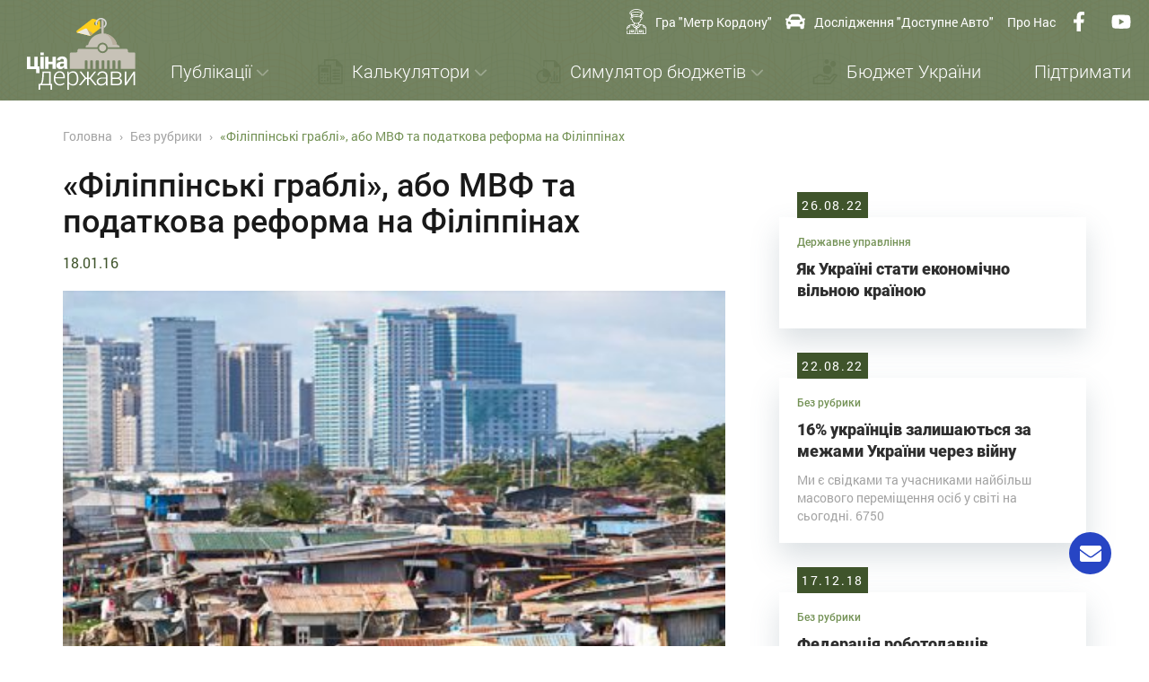

--- FILE ---
content_type: text/html; charset=UTF-8
request_url: https://cost.ua/322-philippines-lessons/
body_size: 24543
content:
<!doctype html>
<html lang="uk">

<head>
  <meta charset="UTF-8">
  <meta name="viewport" content="width=device-width, initial-scale=1">

  <style type="text/css">			.heateorSssInstagramBackground{background:radial-gradient(circle at 30% 107%,#fdf497 0,#fdf497 5%,#fd5949 45%,#d6249f 60%,#285aeb 90%)}
											.heateor_sss_horizontal_sharing .heateorSssSharing,.heateor_sss_standard_follow_icons_container .heateorSssSharing{
							color: #fff;
						border-width: 0px;
			border-style: solid;
			border-color: transparent;
		}
				.heateor_sss_horizontal_sharing .heateorSssTCBackground{
			color:#666;
		}
				.heateor_sss_horizontal_sharing .heateorSssSharing:hover,.heateor_sss_standard_follow_icons_container .heateorSssSharing:hover{
						border-color: transparent;
		}
		.heateor_sss_vertical_sharing .heateorSssSharing,.heateor_sss_floating_follow_icons_container .heateorSssSharing{
							color: #fff;
						border-width: 0px;
			border-style: solid;
			border-color: transparent;
		}
				.heateor_sss_vertical_sharing .heateorSssTCBackground{
			color:#666;
		}
				.heateor_sss_vertical_sharing .heateorSssSharing:hover,.heateor_sss_floating_follow_icons_container .heateorSssSharing:hover{
						border-color: transparent;
		}
		
		@media screen and (max-width:783px) {.heateor_sss_vertical_sharing{display:none!important}}@media screen and (max-width:783px) {.heateor_sss_floating_follow_icons_container{display:none!important}}</style><meta name='robots' content='max-image-preview:large' />

	<!-- This site is optimized with the Yoast SEO plugin v15.2.1 - https://yoast.com/wordpress/plugins/seo/ -->
	<title>«Філіппінські граблі», або МВФ та податкова реформа на Філіппінах - Ціна держави - проект CASE Україна</title>
	<meta name="description" content="Ви віддаєте державі 50% доходів. Порахуте скільки саме" />
	<meta name="robots" content="index, follow, max-snippet:-1, max-image-preview:large, max-video-preview:-1" />
	<link rel="canonical" href="https://cost.ua/322-philippines-lessons/" />
	<meta property="og:locale" content="uk_UA" />
	<meta property="og:locale:alternate" content="en_US" />
	<meta property="og:type" content="article" />
	<meta property="og:title" content="«Філіппінські граблі», або МВФ та податкова реформа на Філіппінах - Ціна держави - проект CASE Україна" />
	<meta property="og:description" content="Ви віддаєте державі 50% доходів. Порахуте скільки саме" />
	<meta property="og:url" content="https://cost.ua/322-philippines-lessons/" />
	<meta property="og:site_name" content="Ціна держави - проект CASE Україна" />
	<meta property="article:published_time" content="2016-01-18T12:16:09+00:00" />
	<meta property="article:modified_time" content="2021-05-29T13:23:30+00:00" />
	<meta property="og:image" content="https://cost.ua/content/uploads/sites/2/2020/01/sq-5_m.jpg" />
	<meta property="og:image:width" content="700" />
	<meta property="og:image:height" content="300" />
	<meta name="twitter:card" content="summary_large_image" />
	<script type="application/ld+json" class="yoast-schema-graph">{"@context":"https://schema.org","@graph":[{"@type":"WebSite","@id":"https://cost.ua/#website","url":"https://cost.ua/","name":"\u0426\u0456\u043d\u0430 \u0434\u0435\u0440\u0436\u0430\u0432\u0438 - \u043f\u0440\u043e\u0435\u043a\u0442 CASE \u0423\u043a\u0440\u0430\u0457\u043d\u0430","description":"\u0412\u0438 \u0432\u0456\u0434\u0434\u0430\u0454\u0442\u0435 \u0434\u0435\u0440\u0436\u0430\u0432\u0456 50% \u0434\u043e\u0445\u043e\u0434\u0456\u0432. \u041f\u043e\u0440\u0430\u0445\u0443\u0442\u0435 \u0441\u043a\u0456\u043b\u044c\u043a\u0438 \u0441\u0430\u043c\u0435","potentialAction":[{"@type":"SearchAction","target":"https://cost.ua/?s={search_term_string}","query-input":"required name=search_term_string"}],"inLanguage":"uk"},{"@type":"ImageObject","@id":"https://cost.ua/322-philippines-lessons/#primaryimage","inLanguage":"uk","url":"https://cost.ua/content/uploads/sites/2/2020/01/sq-5_m.jpg","width":700,"height":300},{"@type":"WebPage","@id":"https://cost.ua/322-philippines-lessons/#webpage","url":"https://cost.ua/322-philippines-lessons/","name":"\u00ab\u0424\u0456\u043b\u0456\u043f\u043f\u0456\u043d\u0441\u044c\u043a\u0456 \u0433\u0440\u0430\u0431\u043b\u0456\u00bb, \u0430\u0431\u043e \u041c\u0412\u0424 \u0442\u0430 \u043f\u043e\u0434\u0430\u0442\u043a\u043e\u0432\u0430 \u0440\u0435\u0444\u043e\u0440\u043c\u0430 \u043d\u0430 \u0424\u0456\u043b\u0456\u043f\u043f\u0456\u043d\u0430\u0445 - \u0426\u0456\u043d\u0430 \u0434\u0435\u0440\u0436\u0430\u0432\u0438 - \u043f\u0440\u043e\u0435\u043a\u0442 CASE \u0423\u043a\u0440\u0430\u0457\u043d\u0430","isPartOf":{"@id":"https://cost.ua/#website"},"primaryImageOfPage":{"@id":"https://cost.ua/322-philippines-lessons/#primaryimage"},"datePublished":"2016-01-18T12:16:09+00:00","dateModified":"2021-05-29T13:23:30+00:00","author":{"@id":"https://cost.ua/#/schema/person/966a97d6f15752b4b00f2e698b1b1247"},"description":"\u0412\u0438 \u0432\u0456\u0434\u0434\u0430\u0454\u0442\u0435 \u0434\u0435\u0440\u0436\u0430\u0432\u0456 50% \u0434\u043e\u0445\u043e\u0434\u0456\u0432. \u041f\u043e\u0440\u0430\u0445\u0443\u0442\u0435 \u0441\u043a\u0456\u043b\u044c\u043a\u0438 \u0441\u0430\u043c\u0435","inLanguage":"uk","potentialAction":[{"@type":"ReadAction","target":["https://cost.ua/322-philippines-lessons/"]}]},{"@type":"Person","@id":"https://cost.ua/#/schema/person/966a97d6f15752b4b00f2e698b1b1247","name":"dev_jb","image":{"@type":"ImageObject","@id":"https://cost.ua/#personlogo","inLanguage":"uk","url":"https://secure.gravatar.com/avatar/38f0776f18657838b41e91f15aaa20e6?s=96&d=mm&r=g","caption":"dev_jb"}}]}</script>
	<!-- / Yoast SEO plugin. -->


<link rel='dns-prefetch' href='//www.google.com' />
<link rel='dns-prefetch' href='//s.w.org' />
<link rel="alternate" type="application/rss+xml" title="Ціна держави - проект CASE Україна &raquo; стрічка" href="https://cost.ua/feed/" />
<link rel="alternate" type="application/rss+xml" title="Ціна держави - проект CASE Україна &raquo; Канал коментарів" href="https://cost.ua/comments/feed/" />
		<script type="text/javascript">
			window._wpemojiSettings = {"baseUrl":"https:\/\/s.w.org\/images\/core\/emoji\/13.1.0\/72x72\/","ext":".png","svgUrl":"https:\/\/s.w.org\/images\/core\/emoji\/13.1.0\/svg\/","svgExt":".svg","source":{"concatemoji":"https:\/\/cost.ua\/wp-includes\/js\/wp-emoji-release.min.js?ver=11bce4b1d61b00a638d9b7368031b778"}};
			!function(e,a,t){var n,r,o,i=a.createElement("canvas"),p=i.getContext&&i.getContext("2d");function s(e,t){var a=String.fromCharCode;p.clearRect(0,0,i.width,i.height),p.fillText(a.apply(this,e),0,0);e=i.toDataURL();return p.clearRect(0,0,i.width,i.height),p.fillText(a.apply(this,t),0,0),e===i.toDataURL()}function c(e){var t=a.createElement("script");t.src=e,t.defer=t.type="text/javascript",a.getElementsByTagName("head")[0].appendChild(t)}for(o=Array("flag","emoji"),t.supports={everything:!0,everythingExceptFlag:!0},r=0;r<o.length;r++)t.supports[o[r]]=function(e){if(!p||!p.fillText)return!1;switch(p.textBaseline="top",p.font="600 32px Arial",e){case"flag":return s([127987,65039,8205,9895,65039],[127987,65039,8203,9895,65039])?!1:!s([55356,56826,55356,56819],[55356,56826,8203,55356,56819])&&!s([55356,57332,56128,56423,56128,56418,56128,56421,56128,56430,56128,56423,56128,56447],[55356,57332,8203,56128,56423,8203,56128,56418,8203,56128,56421,8203,56128,56430,8203,56128,56423,8203,56128,56447]);case"emoji":return!s([10084,65039,8205,55357,56613],[10084,65039,8203,55357,56613])}return!1}(o[r]),t.supports.everything=t.supports.everything&&t.supports[o[r]],"flag"!==o[r]&&(t.supports.everythingExceptFlag=t.supports.everythingExceptFlag&&t.supports[o[r]]);t.supports.everythingExceptFlag=t.supports.everythingExceptFlag&&!t.supports.flag,t.DOMReady=!1,t.readyCallback=function(){t.DOMReady=!0},t.supports.everything||(n=function(){t.readyCallback()},a.addEventListener?(a.addEventListener("DOMContentLoaded",n,!1),e.addEventListener("load",n,!1)):(e.attachEvent("onload",n),a.attachEvent("onreadystatechange",function(){"complete"===a.readyState&&t.readyCallback()})),(n=t.source||{}).concatemoji?c(n.concatemoji):n.wpemoji&&n.twemoji&&(c(n.twemoji),c(n.wpemoji)))}(window,document,window._wpemojiSettings);
		</script>
		<style type="text/css">
img.wp-smiley,
img.emoji {
	display: inline !important;
	border: none !important;
	box-shadow: none !important;
	height: 1em !important;
	width: 1em !important;
	margin: 0 .07em !important;
	vertical-align: -0.1em !important;
	background: none !important;
	padding: 0 !important;
}
</style>
	<link rel='stylesheet' id='contact-form-7-css'  href='https://cost.ua/content/plugins/contact-form-7/includes/css/styles.css?ver=5.4' type='text/css' media='all' />
<link rel='stylesheet' id='wpfc-css'  href='https://cost.ua/content/plugins/gs-facebook-comments/public/css/wpfc-public.css?ver=1.5' type='text/css' media='all' />
<link rel='stylesheet' id='cost-mmenu-css'  href='https://cost.ua/content/themes/cost/libs/mmenu/mmenu.css?ver=11bce4b1d61b00a638d9b7368031b778' type='text/css' media='all' />
<link rel='stylesheet' id='cost-slick-css'  href='https://cost.ua/content/themes/cost/layouts/slick.css?ver=11bce4b1d61b00a638d9b7368031b778' type='text/css' media='all' />
<link rel='stylesheet' id='cost-hamburgers-css'  href='https://cost.ua/content/themes/cost/layouts/hamburgers.min.css?ver=11bce4b1d61b00a638d9b7368031b778' type='text/css' media='all' />
<link rel='stylesheet' id='cost-select2-css'  href='https://cost.ua/content/themes/cost/css/select2.css?ver=11bce4b1d61b00a638d9b7368031b778' type='text/css' media='all' />
<link rel='stylesheet' id='school-info-css'  href='https://cost.ua/content/themes/cost/css/school-info.min.css?t070820202222&#038;ver=11bce4b1d61b00a638d9b7368031b778' type='text/css' media='all' />
<link rel='stylesheet' id='cost-style-css'  href='https://cost.ua/content/themes/cost/style.css?ver=4.1' type='text/css' media='all' />
<link rel='stylesheet' id='slick-css-css'  href='https://cost.ua/content/themes/cost/layouts/slick.css' type='text/css' media='all' />
<link rel='stylesheet' id='heateor_sss_frontend_css-css'  href='https://cost.ua/content/plugins/sassy-social-share/public/css/sassy-social-share-public.css?ver=3.3.7' type='text/css' media='all' />
<link rel='stylesheet' id='heateor_sss_sharing_default_svg-css'  href='https://cost.ua/content/plugins/sassy-social-share/admin/css/sassy-social-share-svg.css?ver=3.3.7' type='text/css' media='all' />
<link rel='stylesheet' id='popup-maker-site-css'  href='//cost.ua/content/uploads/sites/2/pum/pum-site-styles-2.css?generated=1605001513&#038;ver=1.13.1' type='text/css' media='all' />
<script type='text/javascript' src='https://cost.ua/wp-includes/js/jquery/jquery.min.js?ver=3.6.0' id='jquery-core-js'></script>
<script type='text/javascript' src='https://cost.ua/wp-includes/js/jquery/jquery-migrate.min.js?ver=3.3.2' id='jquery-migrate-js'></script>
<script type='text/javascript' src='https://cost.ua/content/plugins/gs-facebook-comments/public/js/wpfc-public.js?ver=1.5' id='wpfc-js'></script>
<script type='text/javascript' src='https://cost.ua/content/themes/cost/js/jquery.min.js' id='jquery-js-js'></script>
<link rel="https://api.w.org/" href="https://cost.ua/wp-json/" /><link rel="alternate" type="application/json" href="https://cost.ua/wp-json/wp/v2/posts/1697" /><link rel="EditURI" type="application/rsd+xml" title="RSD" href="https://cost.ua/xmlrpc.php?rsd" />
<link rel="wlwmanifest" type="application/wlwmanifest+xml" href="https://cost.ua/wp-includes/wlwmanifest.xml" /> 

<link rel='shortlink' href='https://cost.ua/?p=1697' />
<link rel="alternate" type="application/json+oembed" href="https://cost.ua/wp-json/oembed/1.0/embed?url=https%3A%2F%2Fcost.ua%2F322-philippines-lessons%2F" />
<link rel="alternate" type="text/xml+oembed" href="https://cost.ua/wp-json/oembed/1.0/embed?url=https%3A%2F%2Fcost.ua%2F322-philippines-lessons%2F&#038;format=xml" />
<meta property="fb:app_id" content="807092113073272" /><script type="text/javascript">
(function(url){
	if(/(?:Chrome\/26\.0\.1410\.63 Safari\/537\.31|WordfenceTestMonBot)/.test(navigator.userAgent)){ return; }
	var addEvent = function(evt, handler) {
		if (window.addEventListener) {
			document.addEventListener(evt, handler, false);
		} else if (window.attachEvent) {
			document.attachEvent('on' + evt, handler);
		}
	};
	var removeEvent = function(evt, handler) {
		if (window.removeEventListener) {
			document.removeEventListener(evt, handler, false);
		} else if (window.detachEvent) {
			document.detachEvent('on' + evt, handler);
		}
	};
	var evts = 'contextmenu dblclick drag dragend dragenter dragleave dragover dragstart drop keydown keypress keyup mousedown mousemove mouseout mouseover mouseup mousewheel scroll'.split(' ');
	var logHuman = function() {
		if (window.wfLogHumanRan) { return; }
		window.wfLogHumanRan = true;
		var wfscr = document.createElement('script');
		wfscr.type = 'text/javascript';
		wfscr.async = true;
		wfscr.src = url + '&r=' + Math.random();
		(document.getElementsByTagName('head')[0]||document.getElementsByTagName('body')[0]).appendChild(wfscr);
		for (var i = 0; i < evts.length; i++) {
			removeEvent(evts[i], logHuman);
		}
	};
	for (var i = 0; i < evts.length; i++) {
		addEvent(evts[i], logHuman);
	}
})('//cost.ua/?wordfence_lh=1&hid=DCF5728773DB6FE4010697F4149EF9A3');
</script><link rel="alternate" href="https://cost.ua/322-philippines-lessons/" hreflang="uk" />
<link rel="alternate" href="https://cost.ua/en/322-philippines-lessons/" hreflang="en" />
<link rel="icon" href="https://cost.ua/content/uploads/sites/2/2019/12/cropped-favicon-196x196-32x32.png" sizes="32x32" />
<link rel="icon" href="https://cost.ua/content/uploads/sites/2/2019/12/cropped-favicon-196x196-192x192.png" sizes="192x192" />
<link rel="apple-touch-icon" href="https://cost.ua/content/uploads/sites/2/2019/12/cropped-favicon-196x196-180x180.png" />
<meta name="msapplication-TileImage" content="https://cost.ua/content/uploads/sites/2/2019/12/cropped-favicon-196x196-270x270.png" />
		<style type="text/css" id="wp-custom-css">
			.gray-button {
	margin-bottom: 40px
}

.crm-container.crm-public .select2-container, .crm-container.crm-public .select2-results {
	margin-left: 8px;
}

		</style>
		


<script>
	(function(i,s,o,g,r,a,m){i['GoogleAnalyticsObject']=r;i[r]=i[r]||function(){
	(i[r].q=i[r].q||[]).push(arguments)},i[r].l=1*new Date();a=s.createElement(o),
	m=s.getElementsByTagName(o)[0];a.async=1;a.src=g;m.parentNode.insertBefore(a,m)
	})(window,document,'script','//www.google-analytics.com/analytics.js','ga');

	ga('create', 'UA-53564511-1', 'auto');
	ga('send', 'pageview');

	</script>


<script type='text/javascript' src='https://platform-api.sharethis.com/js/sharethis.js#property=5ec682c134ee1a00128dc787&product=sticky-share-buttons&cms=sop' async='async'></script>


</head>



<body class="post-template-default single single-post postid-1697 single-format-standard no-sidebar">
<div id="page" class="site">
	
    <div id="content" class="site-content">
    
		  <header class="main-header">
		    <div class="top-header">
		      <div class="container flex-container justify-sb align-item-c">
		        <div class="left-part">
		          <a href="/">
		            <img class="logo" src="https://cost.ua/content/uploads/sites/2/2019/12/logo-2.svg" alt="Ціна держави - проект CASE Україна">
		          </a>
		        </div>
		        <div class="right-part flex-container align-item-c">
											<ul>
															            		<li>
		            			<a href="http://kordon.cost.ua/"  target="_blank">
		            						            					<img src="https://cost.ua/content/uploads/sites/2/2019/12/icon.svg" alt="Icon">
		            						            				Гра "Метр Кордону"		            			</a>
		            		</li>
															            		<li>
		            			<a href="http://auto.cost.ua/"  target="_blank">
		            						            					<img src="https://cost.ua/content/uploads/sites/2/2020/12/car-solid-1.svg" alt="Icon">
		            						            				Дослідження "Доступне авто"		            			</a>
		            		</li>
															            		<li>
		            			<a href="/about/"  target="_self">
		            						            				Про нас		            			</a>
		            		</li>
												</ul>
					        	

											<ul>
													<li><a class="social_bar" href="https://www.facebook.com/cost.ukraine/" target="_blank"><img src="https://cost.ua/content/uploads/sites/2/2019/12/facebook-f-brands.svg" alt="Facebook"></a></li>
													<li><a class="social_bar" href="https://www.youtube.com/channel/UC0AAh4OM7Ihs8hwk4vcJjtg" target="_blank"><img src="https://cost.ua/content/uploads/sites/2/2019/12/youtube-brands.svg" alt="Youtube"></a></li>
												</ul>
					
					<ul class="langs">
							<li class="lang-item lang-item-2 lang-item-uk current-lang lang-item-first"><a lang="uk" hreflang="uk" href="https://cost.ua/322-philippines-lessons/">uk</a></li>
	<li class="lang-item lang-item-56 lang-item-en"><a lang="en-US" hreflang="en-US" href="https://cost.ua/en/322-philippines-lessons/">en</a></li>
							
						</ul>

		          <a href="#my-menu" class="hamburger hamburger--spin">
		                    <span class="hamburger-box">
		                      <span class="hamburger-inner"></span>
		                    </span>
		                </a>
		        </div>
		      </div>
		    </div>
		    <div class="bottom-header">
		      <div class="container flex-container align-item-c">
		        <div class="main-menu">

											<ul>
																		
		            		<li class="parrent-link  ">
		            			<a >
		            				            			
			            			Публікації			            		</a>
							<!-- PAGE -->
								
							<!-- POST -->
													              <ul class="main-menu-child-menu">
					                <li class="container">
					                  <div class="title">Ми пишемо простими словами про складне</div>
						                  <div class="flex-container justify-sb">


																							<div class="grid-posts grid grid-3">
											    											        													
													<div class="post-card box-shadow column">
														<a href="https://cost.ua/obiznanist-ukrayintsiv-pro-podatki-j-byudzhet/">
														
															<div class="img">
											               
											               	<img src="https://cost.ua/content/uploads/sites/2/2020/11/2_Sociologia_poslugy_02-page-001.jpg" alt="">
											               </div>  
														  <div class="inner-card">
														    <div class="heaer-card">
														      <div class="type">
														      	Новини														      		
														      	</div>
														      <div class="date">25.11.2020</div>
														    </div>
														    <div class="body-card">
														      <div class="title">Обізнаність українців про податки й бюджет критично низька</div>
														    </div>

														  </div>
														</a>
													</div>        
											    											        													
													<div class="post-card box-shadow column">
														<a href="https://cost.ua/ukrayintsi-ta-byudzhet-krayini-vigrayut-vid-skasuvannya-obmezhen-na-import-vzhivanih-avto-doslidzhennya/">
														
															<div class="img">
											               
											               	<img src="https://cost.ua/content/uploads/sites/2/2020/11/obkladinka.png" alt="">
											               </div>  
														  <div class="inner-card">
														    <div class="heaer-card">
														      <div class="type">
														      	Новини														      		
														      	</div>
														      <div class="date">13.11.2020</div>
														    </div>
														    <div class="body-card">
														      <div class="title">Українці та бюджет країни виграють від скасування обмежень на імпорт вживаних авто, – дослідження</div>
														    </div>

														  </div>
														</a>
													</div>        
											    											        													
													<div class="post-card box-shadow column">
														<a href="https://cost.ua/bilshist-ukrayintsiv-nedootsinyuyut-obsyag-splachenih-podatkiv-u-2-razi-opituvannya-kmis/">
														
															<div class="img">
											               
											               	<img src="https://cost.ua/content/uploads/sites/2/2019/12/cover-1.jpg" alt="">
											               </div>  
														  <div class="inner-card">
														    <div class="heaer-card">
														      <div class="type">
														      	Новини														      		
														      	</div>
														      <div class="date">14.01.2020</div>
														    </div>
														    <div class="body-card">
														      <div class="title">Більшість українців недооцінюють обсяг сплачених податків у 2 рази — опитування КМІС</div>
														    </div>

														  </div>
														</a>
													</div>        
											    												</div>
											    											

						                    																				                    <div class="menu-right">
								                      <ul>
								                      									                        	<li><a href="/taxes/">Податки</a></li>
								                        								                        	<li><a href="/pension/">Пенсія</a></li>
								                        								                        	<li><a href="/budget/">Бюджет</a></li>
								                        								                        	<li><a href="/public-admin/">Державне управління</a></li>
								                        								                        	<li><a href="/local-finance/">Місцеві фінанси</a></li>
								                        								                        	<li><a href="/news/">Усі публікації</a></li>
								                        								                      </ul>
								                    </div>
																				
																		            </div>
					                </li>

					              </ul>								
								
		            		</li>



																		
		            		<li class="parrent-link  ">
		            			<a >
		            						            					<img class="svg" src="https://cost.ua/content/uploads/sites/2/2019/12/calc.svg" alt="Icon">
		            				            			
			            			Калькулятори			            		</a>
							<!-- PAGE -->
																								            <ul class="main-menu-child-menu">
							                <li class="container">
							                  	<div class="grid grid-3 grid-circles-menu">								
																																								
									                    <div class="column">
									                      <a href="/calculator/" target="_self">
									                        <div class="circle-item">
									                        									                          <img src="https://cost.ua/content/uploads/sites/2/2019/12/icon-menu1.svg" alt="Рахунок від держави">
									                          
									                          <div class="text">Рахунок від держави</div>
									                        </div>
									                      </a>
									                    </div>												
																																								
									                    <div class="column">
									                      <a href="/palne/" target="_self">
									                        <div class="circle-item">
									                        									                          <img src="https://cost.ua/content/uploads/sites/2/2019/12/icon-menu2.svg" alt="Ціна пального">
									                          
									                          <div class="text">Ціна пального</div>
									                        </div>
									                      </a>
									                    </div>												
																																								
									                    <div class="column">
									                      <a href="/pension_calc_new/" target="_self">
									                        <div class="circle-item">
									                        									                          <img src="https://cost.ua/content/uploads/sites/2/2019/12/icon-menu3.svg" alt="Пенсійний калькулятор">
									                          
									                          <div class="text">Пенсійний калькулятор</div>
									                        </div>
									                      </a>
									                    </div>												
																																								
									                    <div class="column">
									                      <a href="http://old.cost.ua/business/" target="_blank">
									                        <div class="circle-item">
									                        									                          <img src="https://cost.ua/content/uploads/sites/2/2019/12/icon-menu4.svg" alt="Бізнес калькулятор">
									                          
									                          <div class="text">Бізнес калькулятор</div>
									                        </div>
									                      </a>
									                    </div>												
																																								
									                    <div class="column">
									                      <a href="https://cost.ua/dodajte-rahunok-vid-derzhavi/" target="_self">
									                        <div class="circle-item">
									                        									                          <img src="https://cost.ua/content/uploads/sites/2/2020/05/tutorial_1-1-e1590128800577.png" alt="Конструктор «Рахунку від держави»">
									                          
									                          <div class="text">Конструктор «Рахунку від держави»</div>
									                        </div>
									                      </a>
									                    </div>												
																																								
									                    <div class="column">
									                      <a href="/allcalculators/" target="_self">
									                        <div class="circle-item">
									                         
									                          <div class="text">Усі калькулятори</div>
									                        </div>
									                      </a>
									                    </div>												
																									</div>
											</li>
										</ul>
																	
								
							<!-- POST -->
								
		            		</li>



																		
		            		<li class="parrent-link  ">
		            			<a >
		            						            					<img class="svg" src="https://cost.ua/content/uploads/sites/2/2019/12/simulation.svg" alt="Icon">
		            				            			
			            			Симулятор бюджетів			            		</a>
							<!-- PAGE -->
																								            <ul class="main-menu-child-menu">
							                <li class="container">
							                  	<div class="grid grid-3 grid-circles-menu">								
																																								
									                    <div class="column">
									                      <a href="http://old.cost.ua/budget_simulator_2017/" target="_blank">
									                        <div class="circle-item">
									                        									                          <img src="https://cost.ua/content/uploads/sites/2/2019/12/icon-menu6.svg" alt="Симулятор бюджету України">
									                          
									                          <div class="text">Симулятор бюджету України</div>
									                        </div>
									                      </a>
									                    </div>												
																																								
									                    <div class="column">
									                      <a href="/interactive-community-budget/" target="_self">
									                        <div class="circle-item">
									                        									                          <img src="https://cost.ua/content/uploads/sites/2/2019/12/icon-menu7.svg" alt="Симулятор бюджету ОТГ">
									                          
									                          <div class="text">Симулятор бюджету ОТГ</div>
									                        </div>
									                      </a>
									                    </div>												
																																								
									                    <div class="column">
									                      <a href="/interactive-school-budget/" target="_self">
									                        <div class="circle-item">
									                        									                          <img src="https://cost.ua/content/uploads/sites/2/2019/12/icon-menu8-1.svg" alt="Iнтерактивний бюджет шкiл">
									                          
									                          <div class="text">Iнтерактивний бюджет шкiл</div>
									                        </div>
									                      </a>
									                    </div>												
																																								
									                    <div class="column">
									                      <a href="/allsimulators/" target="_self">
									                        <div class="circle-item">
									                         
									                          <div class="text">Усі симулятори</div>
									                        </div>
									                      </a>
									                    </div>												
																									</div>
											</li>
										</ul>
																	
								
							<!-- POST -->
								
		            		</li>



																		
		            		<li class="parrent-link nochild ">
		            			<a   target="" href="https://cost.ua/byudzhet-ukrayiny/"  >
		            						            					<img class="svg" src="https://cost.ua/content/uploads/sites/2/2019/12/budget.svg" alt="Icon">
		            				            			
			            			Бюджет України			            		</a>
							<!-- PAGE -->
								
							<!-- POST -->
								
		            		</li>



																		
		            		<li class="parrent-link nochild ">
		            			<a   target="_self" href="/about/donate/"  >
		            				            			
			            			Підтримати			            		</a>
							<!-- PAGE -->
								
							<!-- POST -->
								
		            		</li>



												</ul>
							        </div>

		      </div>
		    </div>


		  </header>

<!-- Single.php -->

  <section class="section-page single-page">
    		<div class="container">
				<div class="breadcrumb">
					<div class="breadcrumbs" itemscope itemtype="http://schema.org/BreadcrumbList"><span itemprop="itemListElement" itemscope itemtype="http://schema.org/ListItem"><a class="breadcrumbs__link" href="https://cost.ua/" itemprop="item"><span itemprop="name">Головна</span></a><meta itemprop="position" content="1" /></span><span class="breadcrumbs__separator"> › </span><span itemprop="itemListElement" itemscope itemtype="http://schema.org/ListItem"><a class="breadcrumbs__link" href="https://cost.ua/bez-rubriki/" itemprop="item"><span itemprop="name">Без рубрики</span></a><meta itemprop="position" content="2" /></span><span class="breadcrumbs__separator"> › </span><span class="breadcrumbs__current">«Філіппінські граблі», або МВФ та податкова реформа на Філіппінах</span></div><!-- .breadcrumbs -->				</div>

				<div class="single-content main-content">
					<!-- <div class="social-sidebar"> -->

					<div class="single-content-text content">
						<h1>«Філіппінські граблі», або МВФ та податкова реформа на Філіппінах</h1>
						<div class="social-date">
							<div class="single-date"><span>18.01.16</span></div>
						</div>
						<div class="single-img" style="background-image: url('https://cost.ua/content/uploads/sites/2/2020/01/sq-5_m.jpg');"></div>
						<p>Філіппіни увійшли в історію, як країна-рекордсмен за тривалістю виконання програм МВФ: протягом 1962–2000 років у цій країні було започатковано 23 програми. Незважаючи на це, з 60-х років Філіппіни демонструють найгірший рівень економічного зростання в регіоні. За Індексом людського капіталу, що вказує на якість життя та на можливість вільного доступу до освіти та до охорони здоров’я, Філіппіни в 2013 році займали «почесне» 117 місце зі 187 країн. І все це на фоні високого рівня безробіття та критично низьких податкових доходів. Як за країною закріпилося прізвисько «хвора людина Азії» та чому низьке податкове навантаження разом з міжнародними кредитами не дали поштовх економічному розвитку Філіппін − читайте у нашій статті.</p>
<div class="full-text">
<p>Філіппіни – це країна, яка довгий час знаходила можливості не виконувати поради МВФ і жила відповідно до своїх потреб. Завдяки лояльній позиції Фонду Філіппіни увійшли в історію, як країна-рекордсмен за тривалістю виконання програм МВФ: протягом 1962–2000 років у цій країні було започатковано 23 програми. При чому збільшення податкових доходів було ключовою вимогою кожної програми Фонду. Однак навіть сьогодні податкові доходи на Філіппінах ледве сягають 16% ВВП.</p>
<p>Здавалося б низьке податкове навантаження – це вільний ринок та рай для людей ліберальних поглядів. Але життя довгий час не налагоджувалося. За країною закріпилося прізвисько «хвора людина Азії» («sick man of Asia»). Темпи економічного росту в порівнянні з іншими країнами регіону з 60-х років дуже довго «пасли задніх». У 2010 році <a title="ВВП на душу населення" href="http://knoema.ru/IMFWEO2015Oct/imf-world-economic-outlook-weo-october-2015" target="_blank" rel="noopener">ВВП на душу населення</a> був на третину нижчий за аналогічний показник у сусідній Індонезії, вдвічі нижчий, ніж у Таїланді та в 4 рази менший, ніж у Малайзії. ВВП на душу населення на Філіппінах в 1960–2008 рр. у середньому зростав на 1.5% на рік, у той час як у регіоні цей ріст становив <a title="4.0% річних" href="http://knoema.ru/IMFWEO2015Oct/imf-world-economic-outlook-weo-october-2015" target="_blank" rel="noopener">4.0% річних</a>. Продуктивність праці на Філіппінах (читай обсяг виробництва на працюючого) за 27 років з 1980-го по 2007-й рр. зросла «аж» на 10% <em>[1]</em>, у той час як у країнах регіону цей показник за цей же період подвоївся. Високим залишався рівень безробіття: на Філіппінах – 6–11% <em>[2]</em>, у той час як у країнах-сусідах безробіття становило 2–3%. Чверть населення довгий час залишалася за межею бідності, виживаючи на 1.25 долара на день.</p>
<p><em>Індекс Розвитку Людського Потенціалу</em></p>
</div>
<p>&nbsp;</p>
<p><img loading="lazy" class="aligncenter size-full wp-image-1703" src="https://cost.ua/content/uploads/sites/2/2020/01/index_700x300_.png" alt="" width="700" height="300" srcset="https://cost.ua/content/uploads/sites/2/2020/01/index_700x300_.png 700w, https://cost.ua/content/uploads/sites/2/2020/01/index_700x300_-300x129.png 300w" sizes="(max-width: 700px) 100vw, 700px" /></p>
<div class="full-text">
<p>Джерело: <a title="UNDP Human Development Index Report 2014" href="http://report.hdr.undp.org/" target="_blank" rel="noopener">UNDP Human Development Index Report 2014</a></p>
<p>У чому ж причина такого застою в розвитку? Справа в тому, що для країн, що розвиваються, критичними є накопичення людського капіталу та інвестиції в інфраструктуру. Середня освіта та охорона здоров‘я на Філіппінах отримують у 2.8 раза менше фінансування, ніж в інших країнах регіону. Рівень інвестицій у цій країні в суспільну інфраструктуру на 3–4% ВВП менший, ніж у середньому по регіону. Вартість інфраструктури в 2013 році становила всього 35% ВВП, у той час як у середньому в країнах регіону – 72% ВВП. Світовий економічний форум оцінює якість інфраструктури як найгіршу для країн регіону після В‘єтнаму. Не дуже поспішають до Філіппін і приватні інвестиції. Для них нібито передбачені численні податкові пільги. Однак приватні інвестиції в основний капітал в 2002–2008 рр. становили в середньому 12.5% ВВП, у той час як середній показник для регіону склав 20% за аналогічний період.</p>
<p>Через низькі доходи державного бюджету у філіппінців відсутні належні послуги з освіти та охорони здоров‘я, що означає низький рівень життя. За Індексом людського капіталу, що вказує на якість життя та на можливість вільного доступу до освіти та до охорони здоров’я, Філіппіни в 2013 році займали «почесне» 117 місце зі 187 країн зі значенням Індексу людського капіталу <a title="в 0.66" href="http://hdr.undp.org/en/2014-report" target="_blank" rel="noopener">в 0.66</a>. У порівнянні з країнами регіону Філіппіни займають одне з найгірших місць за цим показником. Більше того, різниця між Індексом людського капіталу для країн регіону та для Філіппін із часом тільки збільшується (див графік Індекс Розвитку Людського Потенціалу).</p>
<p><em>Філіппіни: видатки на обслуговування боргу та соціальні послуги (освіта, охорона здоров&#8217;я)</em></p>
</div>
<p>&nbsp;</p>
<p><img loading="lazy" class="aligncenter size-full wp-image-1698" src="https://cost.ua/content/uploads/sites/2/2020/01/index_2_700x300.png" alt="" width="700" height="300" srcset="https://cost.ua/content/uploads/sites/2/2020/01/index_2_700x300.png 700w, https://cost.ua/content/uploads/sites/2/2020/01/index_2_700x300-300x129.png 300w" sizes="(max-width: 700px) 100vw, 700px" /></p>
<div class="full-text">
<p>Джерело: World Bank (2011) “Philippines &#8211; Public expenditure review : strengthening public finance for more inclusive growth”.</p>
<p>Ситуацію погіршувало ще й те, що постійно високі потреби у видатках на фоні хронічно низьких доходів бюджету тягнули за собою системну проблему бюджетних дефіцитів, що переважно фінансувалися за рахунок зовнішніх запозичень. Як результат, держава постійно мала проблему високого рівня боргу. Очевидно, що більший борг потребував росту видатків на його обслуговування. Це звужувало й без того невеликі бюджетні ресурси.</p>
<p><em>Філіппіни: борг, % ВВП</em></p>
</div>
<p>&nbsp;</p>
<p><img loading="lazy" class="aligncenter size-full wp-image-1699" src="https://cost.ua/content/uploads/sites/2/2020/01/index_3_700x300.png" alt="" width="700" height="300" srcset="https://cost.ua/content/uploads/sites/2/2020/01/index_3_700x300.png 700w, https://cost.ua/content/uploads/sites/2/2020/01/index_3_700x300-300x129.png 300w" sizes="(max-width: 700px) 100vw, 700px" /></p>
<div class="full-text">
<p>Джерело: МВФ історична база державного боргу, звіти МВФ щодо Філіппін.</p>
<p>Рішення проблеми експерти МВФ вбачали в реформуванні податкової системи, оскільки розмита податкова база, недолуге податкове адміністрування та відсутність цілісної фіскальної політики перешкоджали зростанню доходів державної скарбниці.</p>
<p>Проте реформа податкової системи Філіппін виявилася не таким простим завданням. Маючи рекомендації Фонду, Філіппіни вже 40 років впроваджують податкові зміни. Певного прогресу було досягнуто наприкінці 80-х–на початку 90-х років, коли модернізація податкової системи та спроби посилити податкове адміністрування супроводжувалися зростанням доходів бюджету. Фактично в той період податкова система країни була радикально переформатована: було скасовано податки на експорт, спрощено податки на доходи, запроваджено прогресивну шкалу оподаткування, переглянуто перелік інвестиційних стимулів, замість податку на продаж було запроваджено ПДВ. Проте зміни були дуже повільні та нестабільні, доходи бюджету зросли з 11% ВВП в 1986 році до 15% ВВП в 1993 році. А вже протягом 1997–2009 рр. із невеличкою перервою на структурні реформи 2005 року, доходи бюджету знову скоротилися на 4% ВВП. Навіть на сьогоднішній день доходи бюджету становлять трохи менше, ніж 16% ВВП.</p>
</div>
<p>&nbsp;</p>
<p><img loading="lazy" class="aligncenter size-full wp-image-1700" src="https://cost.ua/content/uploads/sites/2/2020/01/index_4_700x300_.png" alt="" width="776" height="241" srcset="https://cost.ua/content/uploads/sites/2/2020/01/index_4_700x300_.png 776w, https://cost.ua/content/uploads/sites/2/2020/01/index_4_700x300_-300x93.png 300w, https://cost.ua/content/uploads/sites/2/2020/01/index_4_700x300_-768x239.png 768w" sizes="(max-width: 776px) 100vw, 776px" /></p>
<div class="full-text">
<p>Джерело: KPMG, E&amp;Y.</p>
<p>Частково провину за провал податкових реформ можна було б покласти на МВФ: через м’якість Фонду по відношенню до Філіппін. Номінально уряд країни ніби виконував поставлені програмою завдання і співпраця продовжувалася. Однак насправді уряд Філіппін майже жодного разу не досягав встановлених МВФ структурних маяків щодо податкових доходів. Винятками стали лише 1989 рік та частково 1991 рік, коли спостерігалося пожвавлення економічної активності. Незадовільно низькі податкові надходження ставали основною причиною чергового перегляду умов програм МВФ.</p>
<p>Проте основна провина за повільні реформи на Філіппінах (як і в Україні) лежить на місцевих політиках – конфлікт інтересів та відсутність політичної волі стали основною причиною довгострокової стагнації в країні.</p>
<p>Корупційний уряд, в плани якого не входило знищувати звичні схеми, дуже легко знаходив шляхи обійти вимоги МВФ та перетворити їхнє виконання на формальність. МВФ та уряд Філіппін регулярно досягали домовленостей щодо структурних податкових реформ. Податкова реформа та модернізація податкової служби відбувалися за допомогою технічної підтримки Фонду, який провів з десяток тематичних місій протягом 1984–2001 років. В уряді організовувалися робочі групи для розробки детального плану реформи на основі рекомендацій МВФ. Однак МВФ не наполягав на встановленні кількісних критеріїв виконання цих реформ та їхнього формального включення до програми. Наприклад, у 1991 році програма Фонду фіксувала лише вимогу скасування імпортного збору (ставка 9%), який було запроваджено як тимчасовий захід для латання поточних дір. Усна домовленість передбачала, що збільшення доходів від потенційно проведених структурних податкових реформ компенсує втрати від імпортного збору. Однак на практиці імпортний збір відмінили, проігнорувавши таким чином усну частину домовленостей.</p>
<p>В 1994 році структурною частиною програми мала бути реорганізація Бюро Внутрішніх Доходів, план якої був дуже детально прописаний консультантами МВФ. Однак, уряд знайшов шлях відкласти ключові елементи реформи, такі як контроль за великими платниками податків, а також посилення податкових перевірок аж… на десятиліття(!). Рівень ухиляння від сплати прибуткового податку в кінці 80-х років становив 73–87%. В 1985 році лише 38% підприємств країни заповнили податкові декларації.</p>
<p>Можновладці не хотіли приймати непопулярні рішення та відмовлятися від непрозорої політики вибіркового стимулювання підприємств. Наприклад, парламент регулярно відмовлявся скасовувати інвестиційні податкові пільги. Сьогодні більше ніж 200 спеціальних законів забезпечують існування численних податкових пільг, загальна сума яких перевищує 10% державних доходів. Система пронизана можливостями ухиляння від сплати податків. Зокрема Філіппіни збирають лише 1/5 частину від потенційно можливих доходів від ПДВ, 1/10 – від податку на прибуток підприємств і лише 6% від потенційно можливих доходів від податку з доходів громадян. Для порівняння, відповідні середні значення для країн регіону становлять: 49% для ПДВ, 20% для податку на прибуток та 16% для податку з доходів громадян.</p>
<p>Цікава історія також відбувалась і з підвищенням акцизів. У 1996 році уряд запропонував збільшити акцизи як компенсатор відмови від податкових пільг. При цьому пропонувався перехід від адвалерної ставки акцизу, що визначається як відсоток від ціни, до фіксованої ставки, що визначається як певна сума за визначену одиницю товару. Оскільки індексація фіксованої ставки акцизу виявилася політично складним моментом, парламент її не підтримав. Відсутність індексації акцизів пояснює 2/3 падіння доходів, що спостерігалося в наступні роки.</p>
<p>За відсутності цілісної фіскальної політики не дивно, що час від часу Філіппіни опинялися на порозі бюджетної кризи, яка супроводжувалася черговим підвищенням ставок податків та розширенням бази оподаткування. Уряд кожного разу якось знаходив вихід із ситуації, щоправда здебільшого за рахунок зростання боргів та зменшення державних інвестицій. Це були часи, коли уряд нарешті виконував певні вимоги МВФ, проте зміни були не тривалими, і щойно ситуація покращувалася, частина реформ зазвичай скасовувалася.</p>
<p><em>Філіппіни: податкові доходи, % ВВП</em></p>
</div>
<p>&nbsp;</p>
<p><img loading="lazy" class="aligncenter size-full wp-image-1701" src="https://cost.ua/content/uploads/sites/2/2020/01/index_5_700x300_.png" alt="" width="700" height="300" srcset="https://cost.ua/content/uploads/sites/2/2020/01/index_5_700x300_.png 700w, https://cost.ua/content/uploads/sites/2/2020/01/index_5_700x300_-300x129.png 300w" sizes="(max-width: 700px) 100vw, 700px" /></p>
<div class="full-text">
<p>Джерело: МВФ.</p>
<p>Яскравим прикладом непослідовності дій став період 1992–1998 років, коли високопосадовці спочатку прийняли низку законів, що підвищували податки, а також скасували цілу низку податкових пільг. Через сприятливу економічну ситуацію доходи збільшувалися, але значно відставали від потенційних. Так, Програмою розширеного фінансування (Extended Fund Facility) 1994–1996 років було передбачено збільшення податкових доходів бюджету на 4 відсоткові пункти ВВП за три роки (у період із 1993 року по 1996 рік). Проте, за цей період доходи фактично зросли всього на 1% ВВП. Одна з важливих причин такого незадовільного результату – розмивання податкової бази. Протягом 1992–1998 років уряд прийняв 38 важливих змін до податкового законодавства, але 2/3 із них збільшували або запроваджували нові податкові пільги.</p>
<p>Інший приклад – криза 2002–2004 рр. Цього разу доходи бюджету досягли свого історичного мінімуму (12.4% ВВП), оскільки не були проіндексовані ставки акцизів (-2% ВВП) <em>[3]</em>,ставка податку на прибуток була знижена з 35% до 30%, були надані чергові податкові пільги та погіршене адміністрування прибуткового податку. Боргові виплати (обслуговування та погашення боргу) перевищили 85% доходів бюджету, що було вдвічі більше в порівнянні з 1999 роком. Бюджетний дефіцит становив 3.8% ВВП. У 2003 році консолідований фіскальний дефіцит (з урахуванням місцевих бюджетів та позабюджетної діяльності) збільшився з 3.2% ВВП (у 1999 році) до 6.6% ВВП <em>[4]</em>. Високі видатки на обслуговування боргу забирали з бюджету ресурси, що мали б іти на фінансування освіти, охорони здоров’я та інвестицій. Державний борг у 2003 році стрімко виріс до 103.3% ВВП <em>[5]</em>.</p>
<p><em>Доходи та видатки національного бюджету Філіппін</em></p>
</div>
<p>&nbsp;</p>
<p><img loading="lazy" class="aligncenter size-full wp-image-1702" src="https://cost.ua/content/uploads/sites/2/2020/01/index_6_700x300_.png" alt="" width="700" height="300" srcset="https://cost.ua/content/uploads/sites/2/2020/01/index_6_700x300_.png 700w, https://cost.ua/content/uploads/sites/2/2020/01/index_6_700x300_-300x129.png 300w" sizes="(max-width: 700px) 100vw, 700px" /></p>
<div class="full-text">
<p>Джерело: дані з таблиці 3, стор. 7, IBON foundation (2009) Taxes and Development in the Philippines Towards Enhancing Domestic Resource Mobilization for Development.</p>
<p>Внаслідок кризи 2002–2004 рр. у 2005 році була розширена база оподаткування та підвищені ставки ПДВ та податку на прибуток підприємств з 10% до 12% та з 32% до 35% відповідно. В результаті бюджетні доходи по відношенню до ВВП зросли до 14.3%, а дефіцит бюджету скоротився до 1.1% ВВП. Уже наступного ж року покращилися показники фінансування охорони здоров‘я та освіти: підвищився рівень вакцинації, дитяча смертність знизилася, охоплення дітей шкільною освітою розширилося.</p>
<p>Однак нові податкові зміни знов дуже швидко нівелювали досягнуті результати. На початку 2008 року був зменшений податок на доходи громадян для компенсації втрат, обумовлених глобальною кризою <em>[6]</em>. В 2009 році ПДВ на передачу електроенергії було замінено на спеціальний знижений податок на електроенергію, а для літніх філіппінців були запроваджені пільги з ПДВ на ліки. Цього ж року ставку податку на прибуток підприємств було зменшено з 35% до 30%, а також у черговий раз збільшилися податкові пільги з податку на прибуток підприємств. Як результат: податкові доходи 2009 року в черговий раз скоротилися до 12.8% ВВП. На додаток, уряд був вимушений долати наслідки стихійного лиха в тому числі шляхом фінансування компенсаційного пакету потерпілим. В результаті цього в 2009 році дефіцит знов підскочив до 3.9% ВВП. Уникнути значного збільшення державного боргу та значних витрат на його обслуговування вдалося лише за рахунок реструктуризації боргових зобов’язань.</p>
<p>Оскільки низький дефіцит бюджету був визначений урядом як пріоритет, падіння бюджетних доходів завжди супроводжувалося скороченням видатків. Зважаючи на хронічно низькі бюджетні доходи така політика у випадку Філіппін ще більше поглиблювала економічні проблеми. Якщо для більш розвинених країн секвестр означає стимул більш ефективно використовувати наявні кошти та підвищувати якість послуг, то для Філіппін це означає відсутність суспільних послуг як таких.</p>
<p>Ситуацію з податковою реформою вдалося змінити на краще після 2010 року, коли до влади прийшов Бенігно Акіно та забезпечив більш стабільне політичне середовище. В результаті проведених реформ економіка Філіппін почала зростати темпами, що перевищували середні темпи росту для країн регіону. Ріст ВВП у 2014 році становив 6.4%. Це результат пакету структурних реформ. У податковій сфері <a title="ці реформи" href="http://www.gov.ph/2015/07/28/president-aquino-budget-message-2016/" target="_blank" rel="noopener">ці реформи</a> відзначилися запровадженням електронної податкової звітності, орієнтацією податкової служби на посилення податкової дисципліни, впровадженням розслідувань щодо несплати податків, скороченням податкових пільг. Саме з цього часу відбувається хоча й повільне, але більш стабільне зростання податкових доходів. Зокрема дефіцит бюджету скоротився з 3.5% ВВП у 2010 році до 0.6% ВВП у 2014 році. За цей період видатки на освіту збільшилися з 2.5% ВВП до 3.0 % ВВП, а на охорону здоров‘я – з 0.3% ВВП до 0.7% ВВП.</p>
<p><em>До яких висновків нас підштовхує філіппінський досвід?</em></p>
<p><em>По-перше, сам по собі низький рівень перерозподілу ВВП через бюджет мало про що говорить. Набагато важливіше – це рівні правила гри для всіх, виважена та зрозуміла податкова система.</em></p>
<p><em>По-друге, в сучасному світі розвинена інфраструктура та підтримка соціального капіталу навряд чи можлива без бюджетного фінансування. Є спільноти, які показують високий рівень самоорганізації та здатність ефективно керувати спільним на рівні громад. Але, на жаль, це не про Філіппіни і поки що не про Україну.</em></p>
<p><em>По-третє, досвід Філіппін із частою зміною податкових режимів та податкових ставок говорить нам, що зниження ставок податків не дає швидкого ефекту детінізації, а найбільш швидким результатом, особливо в країні з браком розвинених інституцій та значним борговим навантаженням, може стати падіння доходів та макроекономічна дестабілізація.</em></p>
<p><em>Окрім того, історія Філіппін нам говорить, що реформа податкової адміністрації, на відміну від реформи податкової системи, носить довготривалий характер і не дає швидких результатів.</em></p>
<p>Наталя Лещенко</p>
<p><strong>Примітки:</strong> <em>[1]</em> ADB. 2010. Transforming the Philippine Economy. Philippine Country Office Policy Note.</p>
<p><em>[2]</em> World Bank, World Development Indicators.</p>
<p><em>[3]</em> Тут порівняння з піковим 1997 роком, коли рівень податкових доходів становив 17%.</p>
<p><em>[4]</em> Diokno (2003) Decentralization in the Philippines after Ten Years: What Have We Learned? What Have I learned?, Discussion Paper No. 0308, School of Economics, University of the Philippines, p. 9.</p>
<p><em>[5]</em> IMF country report No 05/372, p 26. Оцінка включає державний борг, місцеві фінанси, гарантований борг, державні підприємства.</p>
<p><em>[6]</em> IBON foundation (2009) Taxes and Development in the Philippines Towards Enhancing Domestic Resource Mobilization for Development, p. 5.</p>
<p><strong>Бібліографія</strong></p>
<ul>
<li>Hemming, R. Et al (2003), Fiscal Vulnerability and Financial Crises in Emerging Market Economies, IMF Occasional Paper No. 218.</li>
<li>IBON foundation (2009), Taxes and Development in the Philippines Towards Enhancing Domestic Resource Mobilization for Development.</li>
<li>Norio Usui (2011), Tax Reforms Toward Fiscal Consolidation: Policy Options for the Government of the Philippines, Mandaluyong City, Philippines: Asian Development Bank/</li>
<li><a title="OECD (2015) Economic Outlook for Southeast Asia, China and India 2015" href="http://www.oecd.org/dev/asia-pacific/Philippines.pdf" target="_blank" rel="noopener">OECD (2015) Economic Outlook for Southeast Asia, China and India 2015</a>.</li>
<li><a href="http://www.interaksyon.com/business/92850/ph-should-bring-down-tax-rates-widen-tax-base-ahead-of-asean-integration-says-wb" target="_blank" rel="noopener">http://www.interaksyon.com/business/92850/ph-should-bring-down-tax-rates-widen-tax-base-ahead-of-asean-integration-says-wb</a></li>
<li><a title="Ronald E. Dolan, ed. (1991), Philippines: A Country Study, Washington: GPO for the Library of Congress" href="http://countrystudies.us/philippines/59.htm" target="_blank" rel="noopener">Ronald E. Dolan, ed. (1991), Philippines: A Country Study, Washington: GPO for the Library of Congress</a>.</li>
<li>Solon O. et al (1993), The Philippines in the 1980s: A review of National and Urban Level Economic Reforms, World Bank working paper.</li>
<li><a title="World Bank (2011), Philippines – Public Expenditure Review: Strengthening Public Finance for More Inclusive Growth" href="http://documents.worldbank.org/curated/en/2011/06/15491855/philippines-public-expenditure-review-strengthening-public-finance-more-inclusive-growth" target="_blank" rel="noopener">World Bank (2011), Philippines – Public Expenditure Review: Strengthening Public Finance for More Inclusive Growth</a>.</li>
<li><a href="http://www.ey.com/Publication/vwLUAssets/EY-doing-business-in-the-philippines-2014-ru/$FILE/EY-doing-business-in-the-philippines-2014-ru.pdf" target="_blank" rel="noopener">http://www.ey.com/Publication/vwLUAssets/EY-doing-business-in-the-philippines-2014-ru/$FILE/EY-doing-business-in-the-philippines-2014-ru.pdf</a></li>
<li><a title="The Economist The Untouchables" href="http://www.economist.com/node/18929267" target="_blank" rel="noopener">The Economist The Untouchables</a>.</li>
<li><a href="http://www.economist.com/news/asia/21660179-president-looks-back-rest-country-thinks-about-his-successor-life-after-noynoy" target="_blank" rel="noopener">http://www.economist.com/news/asia/21660179-president-looks-back-rest-country-thinks-about-his-successor-life-after-noynoy</a></li>
</ul>
</div>

			  <div 
			  	class = "fb-comments" 
			  	data-href = "https://cost.ua/322-philippines-lessons/"
			  	data-numposts = "10"
				data-colorscheme = "light"
				data-order-by = "social"
				data-mobile=true>
			  </div>
		  <style>
			.fb_iframe_widget_fluid_desktop iframe {
			    width: 100% !important;
			}
		  </style>
		  					</div>
					<div class="single-sidebar sidebar">
						<div class="sidebar__inner">

							
														<div class="banner">
																																</div>
							
							

<div class="last-post-list">

	

		<!-- Закрепленный пост из опций -->
					
			
			<div class="fix-post-card">
				<div class="date"><span>26.08.22</span></div>
				<div class="last-post-card box-shadow column">
					<a href="https://cost.ua/yak-ukrayini-staty-ekonomichno-vilnoyu-krayinoyu/">
						<div class="img-blog" style="background-image: url('https://cost.ua/content/uploads/sites/2/2020/01/sq-5_m.jpg');"></div>
						<div class="inner-card">
							<div class="heaer-card">
								<div class="type">
									Державне управління								</div>
							</div>
							<div class="body-card">
								<div class="title">Як Україні стати економічно вільною країною</div>
															</div>
						</div>
					</a>
				</div>
			</div>
			<!-- End Закрепленный пост из опций -->
			
			
			

				
				<div class="post-card-item ">
					<div class="date"><span>22.08.22</span></div>
					<div class="last-post-card box-shadow column">
						<a href="https://cost.ua/16-ukrayintsiv-zalyshayutsya-za-mezhamy-ukrayiny-cherez-vijnu/">
							<div class="img-blog" style="background-image: url('https://cost.ua/content/uploads/sites/2/2022/11/obkladinka-23.png');"></div>
							<div class="inner-card">
								<div class="heaer-card">
									<div class="type">
										Без рубрики									</div>
								</div>
								<div class="body-card">
									<div class="title">16% українців залишаються за межами України через війну</div>

									<div class="text">
										Ми є свідками та учасниками найбільш масового переміщення осіб у світі на сьогодні. 6750									</div>
								</div>
							</div>
						</a>
					</div>
				</div>

				
	

				
				<div class="post-card-item ">
					<div class="date"><span>17.12.18</span></div>
					<div class="last-post-card box-shadow column">
						<a href="https://cost.ua/654-naftogaz/">
							<div class="img-blog" style="background-image: url('https://cost.ua/content/uploads/sites/2/2019/12/naftogaz_cover.jpg');"></div>
							<div class="inner-card">
								<div class="heaer-card">
									<div class="type">
										Без рубрики									</div>
								</div>
								<div class="body-card">
									<div class="title">Федерація роботодавців нафтогазової галузі та CASE Україна запустили спільний проект</div>

									<div class="text">
										Федерація роботодавців нафтогазової галузі та Центр соціально-економічних досліджень CASE Україна розпочинають співпрацю в рамках проекту “Ціна держави”. Мета партнерства -[…]									</div>
								</div>
							</div>
						</a>
					</div>
				</div>

				
	

								<div class="sticky-block">
				
				<div class="post-card-item post-card-item-last">
					<div class="date"><span>18.04.18</span></div>
					<div class="last-post-card box-shadow column">
						<a href="https://cost.ua/611-monetization_of_benefits/">
							<div class="img-blog" style="background-image: url('https://cost.ua/content/uploads/sites/2/2019/12/benefits.jpg');"></div>
							<div class="inner-card">
								<div class="heaer-card">
									<div class="type">
										Без рубрики									</div>
								</div>
								<div class="body-card">
									<div class="title">Aргументи на користь монетизації транспортних пільг</div>

									<div class="text">
										Уряд нарешті оприлюднив постанову про монетизацію пільг на транспорті. Постанова довгоочікувана. Чому? Збираємо аргументи на користь монетизації транспортних пільг. Згідно цієї[…]									</div>
								</div>
							</div>
						</a>
					</div>
				</div>

								<a class="more-post" href="/blog/">Більше схожих новин</a>
			</div>
		
	

</div>

							<div class="calc">
								<!-- <iframe
									id="iframe-calculator-104669"
									src="http://cost.ua/custom-calc/?select=net_salary&net_salary=0,0,3,3&select=tovar&tovar=3,0,3,3&select=result_left&result_left=6,0,2,2&select=result_right&result_right=8,0,2,2"
									frameborder="0" width="100%" height="1000">
								</iframe>
								<script src="http://cost.ua/content/themes/cost/calculator/assets/js/iframeResizer.min.js"></script>
								<script>
									iFrameResize({ log: true }, '#iframe-calculator-104669')
								</script>	 -->
							</div>

														<div class="banner">
																																</div>
							
						</div>
					</div>
				</div>
<!-- 				<div class="subscribe">
									</div>	 -->
			</div>
  </section>



<footer class="main-footer">
  <div class="container flex-container justify-sb">
    <div>
      <a href="/">
        <img class="logo" src="https://cost.ua/content/uploads/sites/2/2019/12/logo_footer.svg" alt="Ціна держави - проект CASE Україна">
      </a>
      <div class="bottom-footer">
                  <div class="social">
                          <a href="https://www.facebook.com/cost.ukraine/" target="_blank"><img class="svg" src="https://cost.ua/content/uploads/sites/2/2019/12/fb.svg" alt="Facebook"></a>
                          <a href="https://twitter.com/CASE_Ukraine" target="_blank"><img class="svg" src="https://cost.ua/content/uploads/sites/2/2019/12/tw.svg" alt="Twitter"></a>
                          <a href="https://www.youtube.com/channel/UC0AAh4OM7Ihs8hwk4vcJjtg" target="_blank"><img class="svg" src="https://cost.ua/content/uploads/sites/2/2019/12/yt.svg" alt="Youtube"></a>
                          <a href="https://t.me/costukraine" target="_blank"><img class="svg" src="https://cost.ua/content/uploads/sites/2/2019/12/tl.svg" alt="Telegram"></a>
                      </div>
              </div>
    </div>
    <div>
        <ul><li id="menu-item-902" class="menu-item menu-item-type-post_type menu-item-object-page menu-item-902"><a href="https://cost.ua/calculator/">Рахунок від держави</a></li>
<li id="menu-item-901" class="menu-item menu-item-type-post_type menu-item-object-page menu-item-901"><a href="https://cost.ua/palne/">Ціна пального</a></li>
<li id="menu-item-905" class="menu-item menu-item-type-custom menu-item-object-custom menu-item-905"><a href="/pension_calc_new/">Пенсійний калькулятор</a></li>
<li id="menu-item-906" class="menu-item menu-item-type-custom menu-item-object-custom menu-item-906"><a target="_blank" rel="noopener" href="http://old.cost.ua/business/">Бізнес калькулятор</a></li>
</ul>    </div>
    <div>
        <ul><li id="menu-item-910" class="menu-item menu-item-type-custom menu-item-object-custom menu-item-910"><a target="_blank" rel="noopener" href="http://old.cost.ua/budget_simulator_2017/">Симулятор бюджету України</a></li>
<li id="menu-item-911" class="menu-item menu-item-type-post_type menu-item-object-page menu-item-911"><a target="_blank" rel="noopener" href="https://cost.ua/interactive-community-budget/">Симутятор бюджету ОТГ</a></li>
<li id="menu-item-6018" class="menu-item menu-item-type-post_type menu-item-object-page menu-item-6018"><a href="https://cost.ua/rozsylka/">Розсилка</a></li>
</ul>      
    </div>
    <div>
      <div class="copy">2009–2026 © CASE Україна</div>
        <a href="tel:380442275317">+38 044 227-53-17</a><br>
        <a href="mailto:info@case-ukraine.com.ua">info@case-ukraine.com.ua</a>
      <div class="text">
        вул. Полтавська, 10, офіс 34<br> Київ 01135, Україна      </div>

    </div>

  </div>
  <div class="container flex-container jb">
        <a href="https://jet-brain.com/" target="_blank">Розробка сайту - JetBrain</a>
  </div>

  <div id="ups">
    <a href="/rozsylka/" id="toTo_button" class="sublink" title="Підписатись на розсилку"><img src="https://cost.ua/content/themes/cost/images/share-solid.svg"></a>
  </div>   
</footer>



        <nav id="my-menu">
                    <ul><li id="menu-item-4838" class="menu-item menu-item-type-custom menu-item-object-custom menu-item-4838"><a target="_blank" rel="noopener" href="http://kordon.cost.ua/">Гра &#8220;Метр кордону&#8221;</a></li>
<li id="menu-item-4839" class="menu-item menu-item-type-custom menu-item-object-custom menu-item-4839"><a target="_blank" rel="noopener" href="http://auto.cost.ua/">Дослідження &#8220;Доступне Авто&#8221;</a></li>
<li id="menu-item-429" class="menu-item menu-item-type-custom menu-item-object-custom menu-item-has-children menu-item-429"><a href="/news/">Публікації</a>
<ul class="sub-menu">
	<li id="menu-item-587" class="menu-item menu-item-type-taxonomy menu-item-object-category menu-item-587"><a href="https://cost.ua/taxes/">Податки</a></li>
	<li id="menu-item-588" class="menu-item menu-item-type-taxonomy menu-item-object-category menu-item-588"><a href="https://cost.ua/pension/">Пенсія</a></li>
	<li id="menu-item-591" class="menu-item menu-item-type-taxonomy menu-item-object-category menu-item-591"><a href="https://cost.ua/budget/">Бюджет</a></li>
	<li id="menu-item-589" class="menu-item menu-item-type-taxonomy menu-item-object-category menu-item-589"><a href="https://cost.ua/local-finance/">Місцеві фінанси</a></li>
	<li id="menu-item-590" class="menu-item menu-item-type-taxonomy menu-item-object-category menu-item-590"><a href="https://cost.ua/public-admin/">Державне управління</a></li>
</ul>
</li>
<li id="menu-item-432" class="menu-item menu-item-type-post_type menu-item-object-page menu-item-has-children menu-item-432"><a href="https://cost.ua/allcalculators/">Калькулятори</a>
<ul class="sub-menu">
	<li id="menu-item-505" class="menu-item menu-item-type-post_type menu-item-object-page menu-item-505"><a href="https://cost.ua/calculator/">Рахунок від держави</a></li>
	<li id="menu-item-504" class="menu-item menu-item-type-post_type menu-item-object-page menu-item-504"><a href="https://cost.ua/palne/">Ціна пального</a></li>
	<li id="menu-item-755" class="menu-item menu-item-type-custom menu-item-object-custom menu-item-755"><a href="/pension_calc_new/">Пенсійний калькулятор</a></li>
	<li id="menu-item-756" class="menu-item menu-item-type-custom menu-item-object-custom menu-item-756"><a target="_blank" rel="noopener" href="http://old.cost.ua/business/">Бізнес калькулятор</a></li>
	<li id="menu-item-2976" class="menu-item menu-item-type-post_type menu-item-object-page menu-item-2976"><a href="https://cost.ua/dodajte-rahunok-vid-derzhavi/">Додайте «Рахунок від держави»</a></li>
</ul>
</li>
<li id="menu-item-438" class="menu-item menu-item-type-post_type menu-item-object-page menu-item-has-children menu-item-438"><a href="https://cost.ua/allsimulators/">Симулятор бюджетів</a>
<ul class="sub-menu">
	<li id="menu-item-757" class="menu-item menu-item-type-custom menu-item-object-custom menu-item-757"><a href="http://old.cost.ua/budget_simulator_2017/">Симулятор бюджету України</a></li>
	<li id="menu-item-2107" class="menu-item menu-item-type-custom menu-item-object-custom menu-item-2107"><a href="/interactive-community-budget/">Симулятор бюджету ОТГ</a></li>
</ul>
</li>
<li id="menu-item-758" class="menu-item menu-item-type-custom menu-item-object-custom menu-item-758"><a href="/byudzhet-ukrayiny/">Бюджет України</a></li>
<li id="menu-item-445" class="menu-item menu-item-type-post_type menu-item-object-page menu-item-445"><a href="https://cost.ua/donate/">Підтримати</a></li>
<li id="menu-item-446" class="menu-item menu-item-type-post_type menu-item-object-page menu-item-446"><a href="https://cost.ua/about/">Про нас</a></li>
</ul>        </nav>


    </div>
    </div>


<script type="text/javascript">
            document.addEventListener(
                "DOMContentLoaded", () => {
                    new Mmenu( "#my-menu", {
                       // "slidingSubmenus": false,
                       "extensions": [
                          "position-right"
                       ],
                navbar: {
                    title: "Меню"
                },                       
               "navbars": [
                  {
                     "position": "top",
                  },
                  {
                     "position": "bottom",
                     "content": [
                        "<a href='https://www.facebook.com/cost.ukraine/' target='_blank'><img src='https://cost.ua/content/uploads/sites/2/2019/12/facebook-f-brands.svg' style='height: 20px;     filter: invert(30%);'></a>",
                        "<a href='https://www.youtube.com/channel/UC0AAh4OM7Ihs8hwk4vcJjtg' target='_blank'><img src='https://cost.ua/content/uploads/sites/2/2019/12/youtube-brands.svg' alt='Youtube' style='height: 20px;     filter: invert(30%);'></a>",
                        "<a href='/'>UK</a>",
                        "<a href='/ru/main/'>EN</a>"
                     ]
                  }
               ]
                    });
                }
            );    
</script>
	  	<div id="fb-root"></div>
	  	<script><!--
			(function(d, s, id) {
			  var js, fjs = d.getElementsByTagName(s)[0];
			  if (d.getElementById(id)) return;
			  js = d.createElement(s); js.id = id;
			  js.src = 'https://connect.facebook.net/en_US/sdk.js#xfbml=1&version=v2.10&appId=807092113073272';
			  fjs.parentNode.insertBefore(js, fjs);
			}(document, 'script', 'facebook-jssdk'));//-->
	  	</script>
	  	<div id="pum-3153" class="pum pum-overlay pum-theme-565 pum-theme-tema-po-umolchaniyu popmake-overlay click_open" data-popmake="{&quot;id&quot;:3153,&quot;slug&quot;:&quot;interaktivnij-byudzhet-shkoli&quot;,&quot;theme_id&quot;:565,&quot;cookies&quot;:[],&quot;triggers&quot;:[{&quot;type&quot;:&quot;click_open&quot;,&quot;settings&quot;:{&quot;extra_selectors&quot;:&quot;&quot;,&quot;cookie_name&quot;:null}}],&quot;mobile_disabled&quot;:null,&quot;tablet_disabled&quot;:null,&quot;meta&quot;:{&quot;display&quot;:{&quot;stackable&quot;:false,&quot;overlay_disabled&quot;:false,&quot;scrollable_content&quot;:false,&quot;disable_reposition&quot;:false,&quot;size&quot;:false,&quot;responsive_min_width&quot;:false,&quot;responsive_min_width_unit&quot;:false,&quot;responsive_max_width&quot;:false,&quot;responsive_max_width_unit&quot;:false,&quot;custom_width&quot;:false,&quot;custom_width_unit&quot;:false,&quot;custom_height&quot;:false,&quot;custom_height_unit&quot;:false,&quot;custom_height_auto&quot;:false,&quot;location&quot;:false,&quot;position_from_trigger&quot;:false,&quot;position_top&quot;:false,&quot;position_left&quot;:false,&quot;position_bottom&quot;:false,&quot;position_right&quot;:false,&quot;position_fixed&quot;:false,&quot;animation_type&quot;:false,&quot;animation_speed&quot;:false,&quot;animation_origin&quot;:false,&quot;overlay_zindex&quot;:false,&quot;zindex&quot;:false},&quot;close&quot;:{&quot;text&quot;:false,&quot;button_delay&quot;:false,&quot;overlay_click&quot;:false,&quot;esc_press&quot;:false,&quot;f4_press&quot;:false},&quot;click_open&quot;:[]}}" role="dialog" aria-hidden="true" aria-labelledby="pum_popup_title_3153">

	<div id="popmake-3153" class="pum-container popmake theme-565 pum-responsive pum-responsive-medium responsive size-medium">

				

				            <div id="pum_popup_title_3153" class="pum-title popmake-title">
				Залиште ваші контактні дані і наш консультант зв'яжеться з вами			</div>
		

		

				<div class="pum-content popmake-content">
			<div role="form" class="wpcf7" id="wpcf7-f3152-o1" lang="ru-RU" dir="ltr">
<div class="screen-reader-response"><p role="status" aria-live="polite" aria-atomic="true"></p> <ul></ul></div>
<form action="/322-philippines-lessons/#wpcf7-f3152-o1" method="post" class="wpcf7-form init" novalidate="novalidate" data-status="init">
<div style="display: none;">
<input type="hidden" name="_wpcf7" value="3152" />
<input type="hidden" name="_wpcf7_version" value="5.4" />
<input type="hidden" name="_wpcf7_locale" value="ru_RU" />
<input type="hidden" name="_wpcf7_unit_tag" value="wpcf7-f3152-o1" />
<input type="hidden" name="_wpcf7_container_post" value="0" />
<input type="hidden" name="_wpcf7_posted_data_hash" value="" />
<input type="hidden" name="_wpcf7_recaptcha_response" value="" />
</div>
<p><label> ВВЕДІТЬ ВАШЕ ІМ'Я<br />
    <span class="wpcf7-form-control-wrap your-name"><input type="text" name="your-name" value="" size="40" class="wpcf7-form-control wpcf7-text wpcf7-validates-as-required" aria-required="true" aria-invalid="false" /></span> </label></p>
<p><label> ВВЕДІТЬ ВАШ E-MAIL<br />
    <span class="wpcf7-form-control-wrap your-email"><input type="email" name="your-email" value="" size="40" class="wpcf7-form-control wpcf7-text wpcf7-email wpcf7-validates-as-required wpcf7-validates-as-email" aria-required="true" aria-invalid="false" /></span> </label></p>
<p><label> ТЕЛЕФОН<br />
    <span class="wpcf7-form-control-wrap your-tel"><input type="tel" name="your-tel" value="" size="40" class="wpcf7-form-control wpcf7-text wpcf7-tel wpcf7-validates-as-tel" aria-invalid="false" /></span> </label><br />
<label> ПОВІДОМЛЕННЯ<br />
    <span class="wpcf7-form-control-wrap your-message"><textarea name="your-message" cols="40" rows="3" class="wpcf7-form-control wpcf7-textarea" aria-invalid="false"></textarea></span> </label></p>
<p><input type="submit" value="НАДІСЛАТИ ЗАЯВКУ" class="wpcf7-form-control wpcf7-submit" /></p>
<input type='hidden' class='wpcf7-pum' value='{"closepopup":false,"closedelay":0,"openpopup":false,"openpopup_id":0}' /><div class="wpcf7-response-output" aria-hidden="true"></div></form></div>
		</div>


				

				            <button type="button" class="pum-close popmake-close" aria-label="Close">
			&#215;            </button>
		
	</div>

</div>
<div id="pum-564" class="pum pum-overlay pum-theme-565 pum-theme-tema-po-umolchaniyu popmake-overlay click_open" data-popmake="{&quot;id&quot;:564,&quot;slug&quot;:&quot;interaktivnij-byudzhet-gromadi&quot;,&quot;theme_id&quot;:565,&quot;cookies&quot;:[],&quot;triggers&quot;:[{&quot;type&quot;:&quot;click_open&quot;,&quot;settings&quot;:{&quot;extra_selectors&quot;:&quot;&quot;,&quot;cookie_name&quot;:null}}],&quot;mobile_disabled&quot;:null,&quot;tablet_disabled&quot;:null,&quot;meta&quot;:{&quot;display&quot;:{&quot;stackable&quot;:false,&quot;overlay_disabled&quot;:false,&quot;scrollable_content&quot;:false,&quot;disable_reposition&quot;:false,&quot;size&quot;:false,&quot;responsive_min_width&quot;:false,&quot;responsive_min_width_unit&quot;:false,&quot;responsive_max_width&quot;:false,&quot;responsive_max_width_unit&quot;:false,&quot;custom_width&quot;:false,&quot;custom_width_unit&quot;:false,&quot;custom_height&quot;:false,&quot;custom_height_unit&quot;:false,&quot;custom_height_auto&quot;:false,&quot;location&quot;:false,&quot;position_from_trigger&quot;:false,&quot;position_top&quot;:false,&quot;position_left&quot;:false,&quot;position_bottom&quot;:false,&quot;position_right&quot;:false,&quot;position_fixed&quot;:false,&quot;animation_type&quot;:false,&quot;animation_speed&quot;:false,&quot;animation_origin&quot;:false,&quot;overlay_zindex&quot;:false,&quot;zindex&quot;:false},&quot;close&quot;:{&quot;text&quot;:false,&quot;button_delay&quot;:false,&quot;overlay_click&quot;:false,&quot;esc_press&quot;:false,&quot;f4_press&quot;:false},&quot;click_open&quot;:[]}}" role="dialog" aria-hidden="true" aria-labelledby="pum_popup_title_564">

	<div id="popmake-564" class="pum-container popmake theme-565 pum-responsive pum-responsive-medium responsive size-medium">

				

				            <div id="pum_popup_title_564" class="pum-title popmake-title">
				Залиште ваші контактні дані і наш консультант зв'яжеться з вами			</div>
		

		

				<div class="pum-content popmake-content">
			<div role="form" class="wpcf7" id="wpcf7-f558-o2" lang="ru-RU" dir="ltr">
<div class="screen-reader-response"><p role="status" aria-live="polite" aria-atomic="true"></p> <ul></ul></div>
<form action="/322-philippines-lessons/#wpcf7-f558-o2" method="post" class="wpcf7-form init" novalidate="novalidate" data-status="init">
<div style="display: none;">
<input type="hidden" name="_wpcf7" value="558" />
<input type="hidden" name="_wpcf7_version" value="5.4" />
<input type="hidden" name="_wpcf7_locale" value="ru_RU" />
<input type="hidden" name="_wpcf7_unit_tag" value="wpcf7-f558-o2" />
<input type="hidden" name="_wpcf7_container_post" value="0" />
<input type="hidden" name="_wpcf7_posted_data_hash" value="" />
<input type="hidden" name="_wpcf7_recaptcha_response" value="" />
</div>
<p><label> ВВЕДІТЬ ВАШЕ ІМ'Я<br />
    <span class="wpcf7-form-control-wrap your-name"><input type="text" name="your-name" value="" size="40" class="wpcf7-form-control wpcf7-text wpcf7-validates-as-required" aria-required="true" aria-invalid="false" /></span> </label></p>
<p><label> ВВЕДІТЬ ВАШ E-MAIL<br />
    <span class="wpcf7-form-control-wrap your-email"><input type="email" name="your-email" value="" size="40" class="wpcf7-form-control wpcf7-text wpcf7-email wpcf7-validates-as-required wpcf7-validates-as-email" aria-required="true" aria-invalid="false" /></span> </label></p>
<p><label> ТЕЛЕФОН<br />
    <span class="wpcf7-form-control-wrap your-tel"><input type="tel" name="your-tel" value="" size="40" class="wpcf7-form-control wpcf7-text wpcf7-tel wpcf7-validates-as-tel" aria-invalid="false" /></span> </label><br />
<label> ПОВІДОМЛЕННЯ<br />
    <span class="wpcf7-form-control-wrap your-message"><textarea name="your-message" cols="40" rows="3" class="wpcf7-form-control wpcf7-textarea" aria-invalid="false"></textarea></span> </label></p>
<p><input type="submit" value="НАДІСЛАТИ ЗАЯВКУ" class="wpcf7-form-control wpcf7-submit" /></p>
<input type='hidden' class='wpcf7-pum' value='{"closepopup":false,"closedelay":0,"openpopup":false,"openpopup_id":0}' /><div class="wpcf7-response-output" aria-hidden="true"></div></form></div>
		</div>


				

				            <button type="button" class="pum-close popmake-close" aria-label="Close">
			&#215;            </button>
		
	</div>

</div>
<script type='text/javascript' src='https://cost.ua/wp-includes/js/dist/vendor/regenerator-runtime.min.js?ver=0.13.7' id='regenerator-runtime-js'></script>
<script type='text/javascript' src='https://cost.ua/wp-includes/js/dist/vendor/wp-polyfill.min.js?ver=3.15.0' id='wp-polyfill-js'></script>
<script type='text/javascript' src='https://cost.ua/wp-includes/js/dist/hooks.min.js?ver=a7edae857aab69d69fa10d5aef23a5de' id='wp-hooks-js'></script>
<script type='text/javascript' src='https://cost.ua/wp-includes/js/dist/i18n.min.js?ver=5f1269854226b4dd90450db411a12b79' id='wp-i18n-js'></script>
<script type='text/javascript' id='wp-i18n-js-after'>
wp.i18n.setLocaleData( { 'text direction\u0004ltr': [ 'ltr' ] } );
</script>
<script type='text/javascript' src='https://cost.ua/wp-includes/js/dist/vendor/lodash.min.js?ver=4.17.19' id='lodash-js'></script>
<script type='text/javascript' id='lodash-js-after'>
window.lodash = _.noConflict();
</script>
<script type='text/javascript' src='https://cost.ua/wp-includes/js/dist/url.min.js?ver=9e623834b7667b522230408f099fc05f' id='wp-url-js'></script>
<script type='text/javascript' id='wp-api-fetch-js-translations'>
( function( domain, translations ) {
	var localeData = translations.locale_data[ domain ] || translations.locale_data.messages;
	localeData[""].domain = domain;
	wp.i18n.setLocaleData( localeData, domain );
} )( "default", {"translation-revision-date":"2025-12-09 19:28:17+0000","generator":"GlotPress\/4.0.3","domain":"messages","locale_data":{"messages":{"":{"domain":"messages","plural-forms":"nplurals=3; plural=(n % 10 == 1 && n % 100 != 11) ? 0 : ((n % 10 >= 2 && n % 10 <= 4 && (n % 100 < 12 || n % 100 > 14)) ? 1 : 2);","lang":"uk_UA"},"An unknown error occurred.":["\u0421\u0442\u0430\u043b\u0430\u0441\u044f \u043d\u0435\u0432\u0456\u0434\u043e\u043c\u0430 \u043f\u043e\u043c\u0438\u043b\u043a\u0430."],"The response is not a valid JSON response.":["\u0412\u0456\u0434\u043f\u043e\u0432\u0456\u0434\u044c \u043d\u0435 \u0454 \u0434\u043e\u043f\u0443\u0441\u0442\u0438\u043c\u043e\u044e \u0432\u0456\u0434\u043f\u043e\u0432\u0456\u0434\u0434\u044e JSON."],"Media upload failed. If this is a photo or a large image, please scale it down and try again.":["\u0417\u0430\u0432\u0430\u043d\u0442\u0430\u0436\u0435\u043d\u043d\u044f \u043c\u0435\u0434\u0456\u0430\u0444\u0430\u0439\u043b\u0443 \u043d\u0435 \u0432\u0434\u0430\u043b\u043e\u0441\u044f. \u042f\u043a\u0449\u043e \u0446\u0435 \u0444\u043e\u0442\u043e\u0433\u0440\u0430\u0444\u0456\u044f \u0430\u0431\u043e \u0437\u043e\u0431\u0440\u0430\u0436\u0435\u043d\u043d\u044f \u0432\u0435\u043b\u0438\u043a\u043e\u0433\u043e \u0440\u043e\u0437\u043c\u0456\u0440\u0443, \u0437\u043c\u0435\u043d\u0448\u0456\u0442\u044c \u0439\u043e\u0433\u043e \u0456 \u0441\u043f\u0440\u043e\u0431\u0443\u0439\u0442\u0435 \u0437\u043d\u043e\u0432\u0443."],"You are probably offline.":["\u041c\u043e\u0436\u043b\u0438\u0432\u043e, \u0449\u043e \u043f\u0456\u0434\u043a\u043b\u044e\u0447\u0435\u043d\u043d\u044f \u0434\u043e \u043c\u0435\u0440\u0435\u0436\u0456 \u043d\u0435\u0434\u043e\u0441\u0442\u0443\u043f\u043d\u0435."]}},"comment":{"reference":"wp-includes\/js\/dist\/api-fetch.js"}} );
</script>
<script type='text/javascript' src='https://cost.ua/wp-includes/js/dist/api-fetch.min.js?ver=134e23b5f88ba06a093f9f92520a98df' id='wp-api-fetch-js'></script>
<script type='text/javascript' id='wp-api-fetch-js-after'>
wp.apiFetch.use( wp.apiFetch.createRootURLMiddleware( "https://cost.ua/wp-json/" ) );
wp.apiFetch.nonceMiddleware = wp.apiFetch.createNonceMiddleware( "10a7a285c3" );
wp.apiFetch.use( wp.apiFetch.nonceMiddleware );
wp.apiFetch.use( wp.apiFetch.mediaUploadMiddleware );
wp.apiFetch.nonceEndpoint = "https://cost.ua/wp-admin/admin-ajax.php?action=rest-nonce";
</script>
<script type='text/javascript' id='contact-form-7-js-extra'>
/* <![CDATA[ */
var wpcf7 = [];
var wpcf7 = [];
var wpcf7 = [];
/* ]]> */
</script>
<script type='text/javascript' src='https://cost.ua/content/plugins/contact-form-7/includes/js/index.js?ver=5.4' id='contact-form-7-js'></script>
<script type='text/javascript' src='https://cost.ua/content/themes/cost/libs/mmenu/mmenu.js?ver=161220191543' id='cost-mmenu-js-js'></script>
<script type='text/javascript' src='https://cost.ua/content/themes/cost/js/navigation.js?ver=20151215' id='cost-navigation-js'></script>
<script type='text/javascript' src='https://cost.ua/content/themes/cost/js/slick.min.js?ver=20151215' id='cost-slick-js-js'></script>
<script type='text/javascript' src='https://cost.ua/content/themes/cost/js/select2.full.js?ver=19102020' id='cost-select2-js-js'></script>
<script type='text/javascript' src='https://cost.ua/content/themes/cost/js/main.js?ver=3.2.1' id='cost-main-js-js'></script>
<script type='text/javascript' src='https://cost.ua/content/themes/cost/js/skip-link-focus-fix.js?ver=20151215' id='cost-skip-link-focus-fix-js'></script>
<script type='text/javascript' src='https://cost.ua/content/themes/cost/js/slick.min.js' id='slick-js-js'></script>
<script type='text/javascript' id='heateor_sss_sharing_js-js-before'>
function heateorSssLoadEvent(e) {var t=window.onload;if (typeof window.onload!="function") {window.onload=e}else{window.onload=function() {t();e()}}};	var heateorSssSharingAjaxUrl = 'https://cost.ua/wp-admin/admin-ajax.php', heateorSssCloseIconPath = 'https://cost.ua/content/plugins/sassy-social-share/public/../images/close.png', heateorSssPluginIconPath = 'https://cost.ua/content/plugins/sassy-social-share/public/../images/logo.png', heateorSssHorizontalSharingCountEnable = 1, heateorSssVerticalSharingCountEnable = 0, heateorSssSharingOffset = -10; var heateorSssMobileStickySharingEnabled = 0;var heateorSssCopyLinkMessage = "Link copied.";var heateorSssUrlCountFetched = [], heateorSssSharesText = 'Shares', heateorSssShareText = 'Share';function heateorSssPopup(e) {window.open(e,"popUpWindow","height=400,width=600,left=400,top=100,resizable,scrollbars,toolbar=0,personalbar=0,menubar=no,location=no,directories=no,status")};var heateorSssWhatsappShareAPI = "web";
</script>
<script type='text/javascript' src='https://cost.ua/content/plugins/sassy-social-share/public/js/sassy-social-share-public.js?ver=3.3.7' id='heateor_sss_sharing_js-js'></script>
<script type='text/javascript' src='https://cost.ua/wp-includes/js/jquery/ui/core.min.js?ver=1.12.1' id='jquery-ui-core-js'></script>
<script type='text/javascript' id='popup-maker-site-js-extra'>
/* <![CDATA[ */
var pum_vars = {"version":"1.13.1","pm_dir_url":"https:\/\/cost.ua\/content\/plugins\/popup-maker\/","ajaxurl":"https:\/\/cost.ua\/wp-admin\/admin-ajax.php","restapi":"https:\/\/cost.ua\/wp-json\/pum\/v1","rest_nonce":null,"default_theme":"565","debug_mode":"","disable_tracking":"","home_url":"\/","message_position":"top","core_sub_forms_enabled":"1","popups":[],"analytics_route":"analytics","analytics_api":"https:\/\/cost.ua\/wp-json\/pum\/v1"};
var ajaxurl = "https:\/\/cost.ua\/wp-admin\/admin-ajax.php";
var pum_sub_vars = {"ajaxurl":"https:\/\/cost.ua\/wp-admin\/admin-ajax.php","message_position":"top"};
var pum_popups = {"pum-3153":{"disable_on_mobile":false,"disable_on_tablet":false,"custom_height_auto":false,"scrollable_content":false,"position_from_trigger":false,"position_fixed":false,"overlay_disabled":false,"stackable":false,"disable_reposition":false,"close_on_form_submission":false,"close_on_overlay_click":false,"close_on_esc_press":false,"close_on_f4_press":false,"disable_form_reopen":false,"disable_accessibility":false,"theme_slug":"tema-po-umolchaniyu","theme_id":565,"id":3153,"slug":"interaktivnij-byudzhet-shkoli"},"pum-564":{"disable_on_mobile":false,"disable_on_tablet":false,"custom_height_auto":false,"scrollable_content":false,"position_from_trigger":false,"position_fixed":false,"overlay_disabled":false,"stackable":false,"disable_reposition":false,"close_on_form_submission":false,"close_on_overlay_click":false,"close_on_esc_press":false,"close_on_f4_press":false,"disable_form_reopen":false,"disable_accessibility":false,"theme_slug":"tema-po-umolchaniyu","theme_id":565,"id":564,"slug":"interaktivnij-byudzhet-gromadi"}};
/* ]]> */
</script>
<script type='text/javascript' src='//cost.ua/content/uploads/sites/2/pum/pum-site-scripts-2.js?defer&#038;generated=1605001513&#038;ver=1.13.1' id='popup-maker-site-js'></script>
<script type='text/javascript' src='https://www.google.com/recaptcha/api.js?render=6Lc9wAEVAAAAADZx3WxmEd-K9vELsgKMcaWGCOtS&#038;ver=3.0' id='google-recaptcha-js'></script>
<script type='text/javascript' id='wpcf7-recaptcha-js-extra'>
/* <![CDATA[ */
var wpcf7_recaptcha = {"sitekey":"6Lc9wAEVAAAAADZx3WxmEd-K9vELsgKMcaWGCOtS","actions":{"homepage":"homepage","contactform":"contactform"}};
/* ]]> */
</script>
<script type='text/javascript' src='https://cost.ua/content/plugins/contact-form-7/modules/recaptcha/index.js?ver=5.4' id='wpcf7-recaptcha-js'></script>
<script type='text/javascript' src='https://cost.ua/wp-includes/js/wp-embed.min.js?ver=11bce4b1d61b00a638d9b7368031b778' id='wp-embed-js'></script>

</body>

</html>

--- FILE ---
content_type: text/css
request_url: https://cost.ua/content/themes/cost/style.css?ver=4.1
body_size: 14465
content:
/*!
Theme Name: cost
Theme URI:
Author:
Author URI:
Description: Description
Version: 1.0.0
License: GNU General Public License v2 or later
License URI: LICENSE
Text Domain: cost
Tags: custom-background, custom-logo, custom-menu, featured-images, threaded-comments, translation-ready

*/

/* http://meyerweb.com/eric/tools/css/reset/
   v2.0 | 20110126
   License: none (public domain)
*/

html,
body,
div,
span,
applet,
object,
iframe,
h1,
h2,
h3,
h4,
h5,
h6,
p,
blockquote,
pre,
a,
abbr,
acronym,
address,
big,
cite,
code,
del,
dfn,
em,
img,
ins,
kbd,
q,
s,
samp,
small,
strike,
strong,
sub,
sup,
tt,
var,
b,
u,
i,
center,
dl,
dt,
dd,
ol,
ul,
li,
fieldset,
form,
label,
legend,
table,
caption,
tbody,
tfoot,
thead,
tr,
th,
td,
article,
aside,
canvas,
details,
embed,
figure,
figcaption,
footer,
header,
hgroup,
menu,
nav,
output,
ruby,
section,
summary,
time,
mark,
audio,
video {
  margin: 0;
  padding: 0;
  border: 0;
  font-size: 100%;
  font: inherit;
  vertical-align: baseline;
}
/* HTML5 display-role reset for older browsers */
article,
aside,
details,
figcaption,
figure,
footer,
header,
hgroup,
menu,
nav,
section {
  display: block;
}
body {
  line-height: 1;
}
ol,
ul {
  list-style: none;
}
blockquote,
q {
  quotes: none;
}
blockquote:before,
blockquote:after,
q:before,
q:after {
  content: "";
  content: none;
}
table {
  border-collapse: collapse;
  border-spacing: 0;
}

@font-face {
  font-family: "Roboto";
  font-weight: 100;
  font-style: normal;
  src: url("fonts/RobotoThin/RobotoThin.eot");
  src: url("fonts/RobotoThin/RobotoThin.eot?#iefix") format("embedded-opentype"),
    url("fonts/RobotoThin/RobotoThin.woff") format("woff"), url("fonts/RobotoThin/RobotoThin.ttf") format("truetype");
}

@font-face {
  font-family: "Roboto";
  font-weight: 200;
  font-style: normal;
  src: url("fonts/RobotoLight/RobotoLight.eot");
  src: url("fonts/RobotoLight/RobotoLight.eot?#iefix") format("embedded-opentype"),
    url("fonts/RobotoLight/RobotoLight.woff") format("woff"),
    url("fonts/RobotoLight/RobotoLight.ttf") format("truetype");
}

@font-face {
  font-family: "Roboto";
  font-weight: 400;
  font-style: normal;
  src: url("fonts/RobotoRegular/RobotoRegular.eot");
  src: url("fonts/RobotoRegular/RobotoRegular.eot?#iefix") format("embedded-opentype"),
    url("fonts/RobotoRegular/RobotoRegular.woff") format("woff"),
    url("fonts/RobotoRegular/RobotoRegular.ttf") format("truetype");
}

@font-face {
  font-family: "Roboto";
  font-weight: 500;
  font-style: normal;
  src: url("fonts/RobotoMedium/RobotoMedium.eot");
  src: url("fonts/RobotoMedium/RobotoMedium.eot?#iefix") format("embedded-opentype"),
    url("fonts/RobotoMedium/RobotoMedium.woff") format("woff"),
    url("fonts/RobotoMedium/RobotoMedium.ttf") format("truetype");
}

@font-face {
  font-family: "Roboto";
  font-weight: 600;
  font-style: normal;
  src: url("fonts/RobotoBold/RobotoBold.eot");
  src: url("fonts/RobotoBold/RobotoBold.eot?#iefix") format("embedded-opentype"),
    url("fonts/RobotoBold/RobotoBold.woff") format("woff"), url("fonts/RobotoBold/RobotoBold.ttf") format("truetype");
}

@font-face {
  font-family: "Roboto";
  font-weight: 700;
  font-style: normal;
  src: url("fonts/RobotoBlack/RobotoBlack.eot");
  src: url("fonts/RobotoBlack/RobotoBlack.eot?#iefix") format("embedded-opentype"),
    url("fonts/RobotoBlack/RobotoBlack.woff") format("woff"),
    url("fonts/RobotoBlack/RobotoBlack.ttf") format("truetype");
}

body {
  background: white;
  font-family: "Roboto", sans-serif;
  font-size: 16px;
  line-height: 1.4;
  font-weight: 400;
  color: #191919;
}
a {
  -webkit-transition: 0.4s ease;
  -o-transition: 0.4s ease;
  transition: 0.4s ease;
}
a:hover {
  opacity: 0.5;
}

img {
  max-width: 100%;
}

* {
  outline: none !important;
}

.grid {
  display: -webkit-box;
  display: -webkit-flex;
  display: -ms-flexbox;
  display: flex;
  -webkit-flex-wrap: wrap;
  -ms-flex-wrap: wrap;
  flex-wrap: wrap;
  -webkit-box-pack: justify;
  -webkit-justify-content: space-between;
  -ms-flex-pack: justify;
  justify-content: space-between;
}
.grid-3 .column {
  width: -webkit-calc(33.33333333333333% - 10px);
  width: calc(33.33333333333333% - 10px);
}

.container {
  max-width: 1140px;
  margin: 0 auto;
  width: 100%;
}

.flex-container {
  display: -webkit-box;
  display: -webkit-flex;
  display: -ms-flexbox;
  display: flex;
  /* -webkit-flex-wrap: wrap;
  -ms-flex-wrap: wrap;
  flex-wrap: wrap; */
}

.justify-sb {
  -webkit-box-pack: justify;
  -webkit-justify-content: space-between;
  -ms-flex-pack: justify;
  justify-content: space-between;
}

.align-item-c {
  -webkit-box-align: center;
  -webkit-align-items: center;
  -ms-flex-align: center;
  align-items: center;
}

.justify-c {
  -webkit-box-pack: center;
  -webkit-justify-content: center;
  -ms-flex-pack: center;
  justify-content: center;
}

.main-header {
  position: relative;
  z-index: 11111111 !important;
  background-color: #5e6f4b;
}

.main-header .top-header {
  background-color: #5e6f4b;
  height: initial;
  padding: 10px;
  position: relative;
}

.main-header .bottom-header{
  background-color: #5e6f4b;
  position: relative;
}
.main-header .bottom-header:after {
  position: absolute;
  transform: rotate(180deg);
  content: "";
  left: 0px;
  top: 0;
  width: 100%;
  height: 100%;
  background-image: url("images/pattern.svg");
  background-repeat: repeat-x;
  opacity: 0.3;
}
.main-header .top-header:after {
  position: absolute;
  content: "";
  left: 0;
  top: 0;
  width: 100%;
  height: 100%;
  background-image: url("images/pattern.svg");
  background-repeat: repeat-x;
  opacity: 0.3;
}

.main-header .top-header .container {
  height: 100%;
  position: relative;
  z-index: 11;
}
.main-header .top-header .right-part ul,
.main-header .top-header .right-part ul a {
  display: -webkit-box;
  display: -webkit-flex;
  display: -ms-flexbox;
  display: flex;
  -webkit-box-align: center;
  -webkit-align-items: center;
  -ms-flex-align: center;
  align-items: center;
  text-transform: capitalize;
}
.main-header .top-header .right-part ul a {
  color: #fff;
  text-decoration: none;
  font-size: 14px;
  -webkit-transition: 0.4s ease;
  -o-transition: 0.4s ease;
  transition: 0.4s ease;
}
.main-header .top-header .right-part ul a:hover {
  opacity: 0.5;
}
.main-header .top-header .right-part ul li,
.main-header .top-header .right-part .langs {
  margin-left: 15px;
}

.main-header .top-header .right-part .langs li {
  margin-left: 15px;
}
.main-header .top-header .right-part .langs li:first-child {
  margin-left: 0;
}
.main-header .top-header .right-part .langs li.current a {
  color: #ffcd31;
}
.main-header .top-header .right-part ul a img {
  margin-right: 10px;
  width: 22px;
}

.main-header .bottom-header .svg path {
  fill: #5e6f4b;
}
.main-header .bottom-header .main-menu {
  width: 100%;
}
.main-header .bottom-header .main-menu > ul {
  height: initial;
  padding-top: 3px;
  padding-bottom: 3px;
  display: -webkit-box;
  display: -webkit-flex;
  display: -ms-flexbox;
  display: flex;
  -webkit-box-align: center;
  -webkit-align-items: center;
  -ms-flex-align: center;
  align-items: center;
  -webkit-box-pack: justify;
  -webkit-justify-content: space-between;
  -ms-flex-pack: justify;
  justify-content: space-between;
  position: relative;
  z-index: 15;
}
.main-header .bottom-header .parrent-link.active  a{
  color: #000;
}
.main-menu .grid-posts .column a{
  flex-direction: column;
}
.main-header .bottom-header .main-menu ul li a {
  font-size: 20px;
  font-weight: 300;
  color: #fff;
  text-decoration: none;
  display: -webkit-box;
  display: -webkit-flex;
  display: -ms-flexbox;
  display: flex;
  -webkit-box-align: center;
  -webkit-align-items: center;
  -ms-flex-align: center;
  align-items: center;
  cursor: pointer;

}

.main-header .bottom-header .main-menu > ul > li > a {
  opacity: 1 !important;
}

.main-header .bottom-header .main-menu > ul > li > a > svg {
  width: 28px;
  margin-right: 10px;
}
.main-menu .parrent-link {
  height: 100%;
}
.main-menu .parrent-link > a {
  position: relative;
  height: 100%;
  padding: 15px;
}
.main-menu > ul {
  width: -webkit-calc(100% + 30px) !important;
  width: calc(100% + 30px) !important;
  margin-left: -15px;
}
.main-menu .parrent-link > a:after {
  position: relative;
  content: "";
  width: 15px;
  height: 15px;
  background-image: url("images/arrow-bottom.svg");
  -webkit-background-size: contain;
  background-size: contain;
  background-position: center;
  background-repeat: no-repeat;
  left: 5px;
  -webkit-transition: 0.4s ease;
  -o-transition: 0.4s ease;
  transition: 0.4s ease;
}

.main-menu .parrent-link.nochild > a:after {
  display: none;
}

.main-menu .parrent-link.active > a:after {
  -webkit-transform: rotate(-180deg);
  -ms-transform: rotate(-180deg);
  transform: rotate(-180deg);
}

.main-menu-child-menu {
  /*min-height: 430px;*/
  background: #ededeb;
  position: absolute;
  left: 0;
  display: none;
  width: 100%;
}
.parrent-link {
  -webkit-transition: 0.4s ease;
  -o-transition: 0.4s ease;
  transition: 0.4s ease;
}
.parrent-link.active {
  background: #ededeb;
}

.main-menu-child-menu .title {
  font-size: 26px;
  font-weight: 700;
  line-height: 26px;
  padding: 35px 0;
}

.box-shadow {
  -webkit-box-shadow: 0 15px 30px rgba(93, 113, 129, 0.22);
  box-shadow: 0 15px 30px rgba(93, 113, 129, 0.22);
}
.post-card {
  background: #fff;
}

.post-card .heaer-card {
  display: -webkit-box;
  display: -webkit-flex;
  display: -ms-flexbox;
  display: flex;
  -webkit-box-align: center;
  -webkit-align-items: center;
  -ms-flex-align: center;
  align-items: center;
  -webkit-box-pack: justify;
  -webkit-justify-content: space-between;
  -ms-flex-pack: justify;
  justify-content: space-between;
}

.post-card .heaer-card .type {
  color: #749256;
  font-size: 12px;
  font-weight: 500;
  /*line-height: 36px;*/
}
.post-card .heaer-card .date {
  position: relative;
  margin-right: -20px;
  background: #3f542b;
  padding: 5px;
  font-size: 10px;
  color: #fff;
  letter-spacing: 1.6px;
}

.post-card .inner-card {
  padding: 10px 20px 20px;
  width: calc(100% - 40px);
}
.post-card .body-card .title {
  padding: 0;
  font-size: 16px;
  font-weight: 700;
  line-height: 20px;
}
.main-menu .grid-posts {
  width: 71%;
}
.main-menu .grid-posts .column {
  -webkit-transition: 0.3s ease;
  -o-transition: 0.3s ease;
  transition: 0.3s ease;
  margin-bottom: 20px;
}
.main-menu .grid-posts .column:hover {
  -webkit-box-shadow: 0 0px 30px rgba(93, 113, 129, 0.7);
  box-shadow: 0 0px 30px rgba(93, 113, 129, 0.7);
}
.main-menu-child-menu .menu-right {
  display: -webkit-box;
  display: -webkit-flex;
  display: -ms-flexbox;
  display: flex;
  -webkit-box-orient: vertical;
  -webkit-box-direction: normal;
  -webkit-flex-direction: column;
  -ms-flex-direction: column;
  flex-direction: column;
  -webkit-box-pack: justify;
  -webkit-justify-content: space-between;
  -ms-flex-pack: justify;
  justify-content: space-between;
}
.main-menu-child-menu .menu-right a {
  font-size: 18px !important;
  font-weight: 500 !important;
}

.main-header .bottom-header .main-menu .main-menu-child-menu .menu-right a:hover {
  opacity: 0.5 !important;
}
.main-menu-child-menu .menu-right li {
  margin-bottom: 15px;
}
.main-menu-child-menu .menu-right ul:nth-child(2) li {
  margin-bottom: 20px;
}
.main-menu-child-menu .menu-right ul:nth-child(2) a {
  color: #3f542b !important;
}

.grid-circles-menu {
  width: 90%;
  margin: 0 auto;
  -webkit-box-pack: start;
  -webkit-justify-content: flex-start;
  -ms-flex-pack: start;
  justify-content: flex-start;
}
.grid-circles-menu .column {
  margin-bottom: 50px;
}
.grid-circles-menu {
  padding-top: 50px;
}

.grid-circles-menu .circle-item {
  position: relative;
  display: -webkit-box;
  display: -webkit-flex;
  display: -ms-flexbox;
  display: flex;
  -webkit-box-pack: center;
  -webkit-justify-content: center;
  -ms-flex-pack: center;
  justify-content: center;
  -webkit-box-align: center;
  -webkit-align-items: center;
  -ms-flex-align: center;
  align-items: center;
  height: 108px;
}
.grid-circles-menu .circle-item * {
  position: relative;
  z-index: 1;
}
.grid-circles-menu .circle-item img {
  height: 72px;
}
.grid-circles-menu .circle-item .text {
  max-width: 115px;
  font-size: 18px;
  font-weight: 400;
  line-height: 26.57px;
  margin-left: 30px;
  color: #868686 !important;
}
.grid-circles-menu .circle-item:before {
  position: absolute;
  content: "";
  left: 20%;
  top: 50%;
  -webkit-transform: translate(-50%, -50%);
  -ms-transform: translate(-50%, -50%);
  transform: translate(-50%, -50%);
  width: 108px;
  height: 108px;
  background: #fff;
  -webkit-border-radius: 50%;
  border-radius: 50%;
}

.section-home-1 {
  height: 100vh !important;
  overflow: hidden;
}

.slider-1 .slide {
  height: 100vh !important;
}

.slider-1 .slide .title {
  color: #ffffff;
  font-size: 40px;
  font-weight: 600;
  line-height: 50px;
  padding-top: 60px;
  padding-bottom: 30px;
  max-width: 735px;
}

.slider-1 .slide .text {
  color: #ffffff;
  font-size: 24px;
  font-weight: 400;
  line-height: 30px;
  max-width: 665px;
  margin-bottom: 55px;
}

.slider-1 .slide a {
  font-size: 16px;
  font-weight: 500;
  line-height: 26px;
  letter-spacing: 0.8px;
  padding: 19px 37px;
  background: rgba(255, 255, 255, 0.8);
  color: #191919;
  text-decoration: none;
}

.slider-1 .slide a:hover {
  opacity: 1;
  background: rgba(255, 255, 255, 1);
}
.slider-1 .slick-dots {
  position: absolute;
  bottom: 50px;
  left: 50%;
  -webkit-transform: translateX(-50%);
  -ms-transform: translateX(-50%);
  transform: translateX(-50%);
  max-width: 1140px;
  margin: 0 auto;
  width: 100%;
  display: -webkit-box;
  display: -webkit-flex;
  display: -ms-flexbox;
  display: flex;
  -webkit-box-pack: end;
  -webkit-justify-content: flex-end;
  -ms-flex-pack: end;
  justify-content: flex-end;
  -webkit-box-align: center;
  -webkit-align-items: center;
  -ms-flex-align: center;
  align-items: center;
}
.slider-1 .slick-dots button {
  display: none;
}

.slider-1 .slick-dots li {
  width: 8px;
  height: 8px;
  background-color: #ffffff;
  opacity: 0.6;
  -webkit-border-radius: 50%;
  border-radius: 50%;
  -webkit-transition: 0.3s ease;
  -o-transition: 0.3s ease;
  transition: 0.3s ease;
  margin-left: 15px;
  cursor: pointer;
}

.slider-1 .slick-dots li.slick-active {
  opacity: 1;
  width: 14px;
  height: 14px;
}
.section-title {
  font-size: 28px;
  font-weight: 500;
  line-height: 30px;
  text-transform: uppercase;
  text-align: center;
  padding-top: 60px;
  padding-bottom: 45px;
}

.slider-2 .slide img {
  height: 111px;
  display: block;
  margin: 0 auto;
  -webkit-transition: 0.3s ease;
  -o-transition: 0.3s ease;
  transition: 0.3s ease;
  opacity: 0.4;
}
.slider-type-2 .slick-list{
  padding: 40px 0;
}
.slider-2 .slick-current.show{
  overflow: visible;
}
.slider-2 .slick-current.show img {
  -webkit-transform: scale(1.7);
  -ms-transform: scale(1.7);
  transform: scale(1.7);
  opacity: 1;
  cursor: pointer;
}

.slider-2 .slick-list {
  padding-top: 40px !important;
  padding-bottom: 40px !important;
  width: 55%;
  margin: 0 auto;
}
.slider-2 .slick-slide {
  outline: none !important;
}
.slick-arrow {
  position: absolute;
  height: 50px;
  opacity: 0.8;
  top: 50%;
  -webkit-transform: translateY(-50%);
  -ms-transform: translateY(-50%);
  transform: translateY(-50%);
  z-index: 7;
  cursor: pointer;
  -webkit-transition: 0.4s ease;
  -o-transition: 0.4s ease;
  transition: 0.4s ease;
}
.slick-arrow:hover {
  opacity: 0.5;
}
.slider-2 .slick-arrow-prev {
  left: 0;
}
.slider-2 .slick-arrow-next {
  right: 0;
}
.slider-2-description {
  text-align: center;
  /* max-width: 270px; */
  margin: 0 auto;
  margin-top: 20px;
}
.slider-2-description .title {
  font-size: 26px;
  font-weight: 700;
  margin-bottom: 20px;
}
.slider-2-description .text {
  font-size: 16px;
  font-weight: 400;
  margin-bottom: 30px;
}

/* .slider-2-description a {
  font-size: 16px;
  font-weight: 500;
  padding: 0 30px;
  color: #fff;
  letter-spacing: 0.8px;
  background-color: #4c4c5d;
  -webkit-transition: 0.4s ease;
  -o-transition: 0.4s ease;
  transition: 0.4s ease;
  text-decoration: none;
  height: 57px;
  line-height: 57px;
  display: inline-block;
  -webkit-box-align: center;
  -webkit-align-items: center;
  -ms-flex-align: center;
  align-items: center;
} */

.section-home-2 {
  padding-bottom: 60px;
}

.section-home-2 h2{
  opacity: 0.5;
}

.section-home-2 {
  background-image: url("images/Layer_1008.png");
  -webkit-background-size: 100% 100%;
  background-size: 100%;
  background-position: center -130%;
  background-repeat: no-repeat;
}

.section-home-3 {
  background: #f7f6ee;
}
.post-card a {
  color: #191919;
  text-decoration: none;
}

.slider-3 .slick-track {
  display: -webkit-box;
  display: -webkit-flex;
  display: -ms-flexbox;
  display: flex;
  -webkit-box-align: stretch;
  -webkit-align-items: stretch;
  -ms-flex-align: stretch;
  align-items: stretch;
}
.slider-3 .post-card {
  height: 100%;
}

.slider-3 .slick-slide {
  margin: 0 24px;
  outline: none !important;
  height: auto !important;
}

.slider-3 .slick-list {
  margin: 0 -24px;
}

.slider-3 .slick-list {
  padding: 40px 5px;
}
.slider-3 .box-shadow {
  -webkit-box-shadow: 0 15px 20px rgba(93, 113, 129, 0.22);
  box-shadow: 0 15px 20px rgba(93, 113, 129, 0.22);
  -webkit-transition: 0.4s ease;
  -o-transition: 0.4s ease;
  transition: 0.4s ease;
}

.slider-3 {
  width: -webkit-calc(100% + 20px);
  width: calc(100% + 20px);
  margin-left: -10px;
}
.slider-3 .box-shadow:hover {
  -webkit-box-shadow: 0 0px 20px rgba(93, 113, 129, 0.7) !important;
  box-shadow: 0 0px 20px rgba(93, 113, 129, 0.7) !important;
}
.slider-3 .post-card .heaer-card .date {
  position: absolute;
  top: -29px;
  font-size: 14px;
  padding: 5px 10px;
}
.slider-3 * {
  outline: none !important;
}
.slider-3 .post-card .title {
  font-size: 18px;
  line-height: 24px;
}
.slider-3 .post-card .text {
  font-size: 14px;
  font-weight: 400;
  line-height: 20px;
  color: #a4a4a4;
  margin-top: 10px;
}

.slider-3 .slick-arrow {
  height: 16px;
}

.slider-3 .slick-arrow {
  top: inherit !important;
  -webkit-transform: inherit !important;
  -ms-transform: inherit !important;
  transform: inherit !important;
  bottom: -20px;
  opacity: 1 !important;
  fill: #749256;
}
.slider-3 .slick-arrow-next {
  left: 40px;
}
.section-home-3 .section-title {
  opacity: 0.5;
  padding-bottom: 30px;
}

.after-slider {
  text-align: right;
  padding-bottom: 40px;
}

.after-slider a {
  color: #749256;
  font-size: 15px;
  font-weight: 500;
  line-height: 26px;
  text-decoration: none;
}

.section {
  padding: 70px 0;
}

.gray-button {
  font-size: 16px;
  font-weight: 500;
  padding: 0 30px;
  color: #fff;
  letter-spacing: 0.8px;
  background-color: #4c4c5d;
  -webkit-transition: 0.4s ease;
  -o-transition: 0.4s ease;
  transition: 0.4s ease;
  text-decoration: none;
  height: 57px;
  line-height: 57px;
  display: inline-block;
  -webkit-box-align: center;
  -webkit-align-items: center;
  -ms-flex-align: center;
  align-items: center;
}
.text-box-right {
  padding-left: 45px;
}
.text-box-left {
  padding-right: 45px;
}
.section .section-title {
  padding-top: 0;
  text-align: left;
  padding-bottom: 40px;
}

.section p {
  padding-bottom: 40px;
  font-size: 18px;
  line-height: 30px;
}

.section-home-5 {
  background: #f7f6ee;
}

.section-home-6 .flex-container > div {
  width: 50%;
  position: relative;
  padding-left: 40px;
  margin-top: 50px;
}
.section-home-6 .flex-container > div img {
  position: absolute;
  left: 0;
  top: -70px;
}
.section-home-6 .flex-container > div div {
  z-index: 11;
  position: relative;
}
.section-home-6 .section-title {
  padding-bottom: 20px;
  font-weight: 700;
}
.section-home-6 .numbers {
  color: #3f542b;
  font-size: 42px;
  font-weight: 300;
  text-transform: uppercase;
}
.section-home-6 .numbers span {
  font-size: 18px;
}

.subscribe-section {
  height: 160px;
  background-color: #7e916b;
  padding: 0;
  position: relative;
  background-image: url("images/pattern2.jpg");
  background-repeat: repeat-x;
  background-position: center;
}

.subscribe-section .section-title {
  color: #fff;
  font-weight: 700;
  padding-bottom: 20px;
}

.subscribe-section .container,
.subscribe-section .flex-container {
  height: 100%;
}

.subscribe-section .container-check {
  display: inline-block;
}
/* .subscribe-section:after{
  position: absolute;
  content: '';
  background-image: url('images/patern2.png');
  background-repeat: repeat-x;
  background-position: center;
  width: 100%;
  height: 100%;
  left: 0;
  top: 0;
  opacity: 0.3;
} */

/* Customize the label (the container) */
.container-check {
  display: block;
  position: relative;
  padding-left: 35px;
  cursor: pointer;
  font-size: 16px;
  color: #fff;
  -webkit-user-select: none;
  -moz-user-select: none;
  -ms-user-select: none;
  user-select: none;
  margin-right: 40px;
}

/* Hide the browser's default checkbox */
.container-check input {
  position: absolute;
  opacity: 0;
  cursor: pointer;
  height: 0;
  width: 0;
}

/* Create a custom checkbox */
.checkmark {
  position: absolute;
  top: 0;
  left: 0;
  height: 20px;
  width: 20px;
  background-color: #fff;
  -webkit-border-radius: 2px;
  border-radius: 2px;
}

/* On mouse-over, add a grey background color */
.container-check:hover input ~ .checkmark {
  background-color: #fff;
}

/* When the checkbox is checked, add a blue background */
.container-check input:checked ~ .checkmark {
  background-color: #fff;
}

/* Create the checkmark/indicator (hidden when not checked) */
.checkmark:after {
  content: "";
  position: absolute;
  display: none;
}

/* Show the checkmark when checked */
.container-check input:checked ~ .checkmark:after {
  display: block;
}

/* Style the checkmark/indicator */
.container-check .checkmark:after {
  left: 8px;
  top: 4px;
  width: 3px;
  height: 8px;
  border: solid #191919;
  border-width: 0 2px 2px 0;
  -webkit-transform: rotate(45deg);
  -ms-transform: rotate(45deg);
  transform: rotate(45deg);
}

.subscribe-email {
  display: -webkit-box;
  display: -webkit-flex;
  display: -ms-flexbox;
  display: flex;
}
.subscribe-email * {
  font-size: 14px;
  font-weight: 600;
  padding-top: 19px;
  padding-bottom: 19px;
  border: 0;
  letter-spacing: 0.8px;
}
.subscribe-email [type="email"] {
  padding-left: 20px;
  padding-right: 20px;
  width: 235px;
}
.subscribe-email [type="email"]::-webkit-input-placeholder {
  color: #749256;
  font-size: 14px;
  -webkit-transition: 0.3s ease;
  -o-transition: 0.3s ease;
  transition: 0.3s ease;
  font-weight: 600;
  letter-spacing: 0.8px;
}
.subscribe-email [type="email"]::-moz-placeholder {
  color: #749256;
  font-size: 14px;
  -webkit-transition: 0.3s ease;
  -o-transition: 0.3s ease;
  transition: 0.3s ease;
  font-weight: 600;
  letter-spacing: 0.8px;
}
.subscribe-email [type="email"]:-ms-input-placeholder {
  color: #749256;
  font-size: 14px;
  -webkit-transition: 0.3s ease;
  -o-transition: 0.3s ease;
  transition: 0.3s ease;
  font-weight: 600;
  letter-spacing: 0.8px;
}
.subscribe-email [type="email"]::-ms-input-placeholder {
  color: #749256;
  font-size: 14px;
  -webkit-transition: 0.3s ease;
  -o-transition: 0.3s ease;
  transition: 0.3s ease;
  font-weight: 600;
  letter-spacing: 0.8px;
}
.subscribe-email [type="email"]::placeholder {
  color: #749256;
  font-size: 14px;
  -webkit-transition: 0.3s ease;
  -o-transition: 0.3s ease;
  transition: 0.3s ease;
  font-weight: 600;
  letter-spacing: 0.8px;
}

.subscribe-email [type="email"]:focus::-webkit-input-placeholder {
  opacity: 0;
}

.subscribe-email [type="email"]:focus::-moz-placeholder {
  opacity: 0;
}

.subscribe-email [type="email"]:focus:-ms-input-placeholder {
  opacity: 0;
}

.subscribe-email [type="email"]:focus::-ms-input-placeholder {
  opacity: 0;
}

.subscribe-email [type="email"]:focus::placeholder {
  opacity: 0;
}

.subscribe-email .send-button {
  color: #fff;
  background: #3f542b;
  -webkit-transition: 0.3s ease;
  -o-transition: 0.3s ease;
  transition: 0.3s ease;
  cursor: pointer;
  padding-left: 35px;
  padding-right: 35px;
}

.subscribe-email .send-button:hover {
  opacity: 0.6;
}

.section-home-7 {
  background: #fff;
}
.slider-4 img {
  margin: 0 auto;
  max-width: 100%;
}

.slider-4 svg {
  fill: #c3c3c3;
  height: 28px;
}
.slider-4 .slick-track {
  display: -webkit-box;
  display: -webkit-flex;
  display: -ms-flexbox;
  display: flex;
  -webkit-box-align: stretch;
  -webkit-align-items: stretch;
  -ms-flex-align: stretch;
  align-items: stretch;
}
.slider-4 a {
  height: auto !important;
  display: -webkit-box !important;
  display: -webkit-flex !important;
  display: -ms-flexbox !important;
  display: flex !important;
  -webkit-box-align: center;
  -webkit-align-items: center;
  -ms-flex-align: center;
  align-items: center;
}
.slider-4.slider-2 .slick-list {
  padding: 0 !important;
  width: -webkit-calc(100% - 50px);
  width: calc(100% - 50px);
}

.text-center {
  text-align: center !important;
}

.section-home-7 .section-title {
  padding-bottom: 10px;
}

.main-footer {
  background-color: #282828;
  padding-top: 20px;
  padding-bottom: 40px;
}

.main-footer .logo {
  width: 88px;
}
.main-footer .logo {
  margin-bottom: 28px;
}

.main-footer .social img {
  height: 14px;
}
.main-footer .social {
  display: -webkit-box;
  display: -webkit-flex;
  display: -ms-flexbox;
  display: flex;
  -webkit-box-align: center;
  -webkit-align-items: center;
  -ms-flex-align: center;
  align-items: center;
  margin-right: 60px;
}

.main-footer .bottom-footer {
  display: -webkit-box;
  display: -webkit-flex;
  display: -ms-flexbox;
  display: flex;
  -webkit-box-align: center;
  -webkit-align-items: center;
  -ms-flex-align: center;
  align-items: center;
  -webkit-box-pack: start;
  -webkit-justify-content: flex-start;
  -ms-flex-pack: start;
  justify-content: flex-start;
}

.main-footer a {
  color: #fff;
  text-decoration: none !important;
  font-size: 15px;
  margin-right: 24px;
}

.main-footer {
  color: #fff;
  font-size: 15px;
}
.main-footer .copy {
  padding-top: 15px;
}
.main-footer .flex-container > div:nth-child(2) {
  display: -webkit-box;
  display: -webkit-flex;
  display: -ms-flexbox;
  display: flex;
  -webkit-box-orient: vertical;
  -webkit-box-direction: normal;
  -webkit-flex-direction: column;
  -ms-flex-direction: column;
  flex-direction: column;
  -webkit-box-pack: justify;
  -webkit-justify-content: space-between;
  -ms-flex-pack: justify;
  justify-content: space-between;
}

.calculators .box-shadow {
  background: #fff;
  -webkit-border-radius: 16px;
  border-radius: 16px;
  width: -webkit-calc(50% - 26px);
  width: calc(50% - 26px);
}

section.section-page.calculators{
  margin-top: 112px;
}

section.section-page.calculator{
  margin-top: 112px;
}

section.section-page.palne{
  margin-top: 100px;
}

section.section-page.about_us{
  margin-top: 100px;
}

.calculators .flex-container {
  -webkit-flex-wrap: wrap;
  -ms-flex-wrap: wrap;
  flex-wrap: wrap;
}

.calculators .box-shadow .inner-box {
  padding: 30px;
}

.calculators .box-shadow .inner-box > div:nth-child(1) {
  width: 170px;
  display: -webkit-box;
  display: -webkit-flex;
  display: -ms-flexbox;
  display: flex;
  -webkit-box-align: center;
  -webkit-align-items: center;
  -ms-flex-align: center;
  align-items: center;
  -webkit-box-pack: center;
  -webkit-justify-content: center;
  -ms-flex-pack: center;
  justify-content: center;
  margin-right: 30px;
  -webkit-box-flex: 1;
  -webkit-flex: 1;
  -ms-flex: 1;
  flex: 1;
}
.calculators .box-shadow .inner-box > div:nth-child(2) {
  -webkit-box-flex: 2;
  -webkit-flex: 2;
  -ms-flex: 2;
  flex: 2;
}
.calculators .box-shadow {
  text-decoration: none !important;
  margin-bottom: 52px;
}
.calculators .box-shadow:hover {
  -webkit-box-shadow: 0 0px 30px rgba(93, 113, 129, 1);
  box-shadow: 0 0px 30px rgba(93, 113, 129, 1);
}
.calculators .box-shadow .inner-box > div:nth-child(2) .title {
  color: #2e2e2e;
  font-size: 26px;
  font-weight: 700;
  line-height: 28px;
  margin-bottom: 25px;
}

.calculators .box-shadow .inner-box > div:nth-child(2) .text {
  color: #a4a4a4;
  font-size: 14px;
  font-weight: 400;
  line-height: 18px;
  max-width: 255px;
}

.calculators .box-shadow .inner-box {
  display: -webkit-box;
  display: -webkit-flex;
  display: -ms-flexbox;
  display: flex;
  position: relative;
}
.calculators .box-shadow .inner-box > div:nth-child(1) img {
  max-width: 100%;
  height: auto;
}

.calculators .box-shadow .inner-box .arrow {
  position: absolute;
  right: 15px;
  bottom: 15px;
}

.calculators .section-title {
  padding-bottom: 50px;
}

.hamburger {
  display: none;
  padding: 8px 0px !important;
}

.hamburger-inner,
.hamburger-inner:after,
.hamburger-inner:before {
  background-color: #fff !important;
}

#my-menu .langs {
  margin-top: 40px;
  display: -webkit-box;
  display: -webkit-flex;
  display: -ms-flexbox;
  display: flex;
}

#my-menu .langs li {
  border-bottom: none;
}

#my-menu .langs li.current a {
  color: #ffcd31;
}

#my-menu .langs li:after {
  display: none;
}

.section-home-4 .flex-container>div,.section-home-5 .flex-container>div{
  width: 50%;
}


/*** interactive-school-budget ***/
.row {
    display: inline-block;
    width: 100%;
}
.col-6 {
    width: 50%;
    display: inline-block;
    position: relative;
    float: left;
    min-height: 1px;
}
.i-school-search {
  display: inline-block;
  width: 100%;
  height: 430px;
  background-image: url(images/search-fon.jpg);
  background-size: cover;
  background-position: top center;
  background-repeat: no-repeat;
  margin-top: 80px;
}
.i-school-search .container {
  max-width: 1160px;
}
.i-school-search .title {
  color: #ffffff;
  font-family: "Roboto";
  font-size: 40px;
  font-weight: 700;
  line-height: 50px;
  text-align: center;
  margin-top: 90px;
  margin-bottom: 65px;
}
.i-school-search .sort-select-wrap {
    display: inline-block;
    width: calc(100% - 20px);
    border-radius: 40px;
    border: 10px solid rgba(255,255,255,.3);
    line-height: 0;
}
.i-school-search .sort-select {
    display: inline-block;
    width: calc(100% - 25px);
    background-color: #fff;
    border-radius: 40px;
    padding: 0 0 0 25px;
}
.i-school-search .sort-select .sort-select-box {
    display: inline-block;
   /* width: calc(100% - 180px);*/
    width: calc(100%);
}
.i-school-search .sort-select .select {
    float: left;
    display: inline-block;
    position: relative;
    width: calc(25% - 1px);
    height: 58px;
    margin: 0;
    border-left: 1px solid #bfbfbf;
}
.i-school-search .sort-select .select.wrap-select-school {
    width: 25%;
}
.select.wrap-select-school {
    border-radius: 0 40px 38px 0;
    overflow: hidden;
}
.i-school-search .sort-select .select:nth-child(1) {
    border-left: 0;
}
.i-school-search .select select {
    color: #191919;
    width: 100%;
    display: inline-block;
    height: 58px;
    font-family: "Roboto";
    font-size: 16px;
    font-weight: 500;
    line-height: 58px;
    border: 0;
    appearance: none;
    -webkit-appearance: none;
    -moz-appearance: none;
    cursor: pointer;
}
#search-school-btn {
    font-family: "Roboto";
    font-size: 16px;
    font-weight: 500;
    color: #191919;
    text-align: center;
    background-color: #ffcd31;
    height: 58px;
    line-height: 58px;
    width: 172px;
    padding: 0;
    border: none;
    border-radius: 40px;
    outline: none;
    appearance: none;
    -webkit-appearance: none;
    -moz-appearance: none;
    cursor: pointer;
    float: right;

    -webkit-transition: 0.4s ease;
    -o-transition: 0.4s ease;
    transition: 0.4s ease;

    -webkit-box-shadow: 0px 3px 15px 1px rgba(0,0,0,0.3);
    -moz-box-shadow: 0px 3px 15px 1px rgba(0,0,0,0.3);
    box-shadow: 0px 3px 15px 1px rgba(0,0,0,0.3);
}
#search-school-btn:hover, #search-school-btn:active {
    -webkit-box-shadow: 0px 3px 15px 1px rgba(0,0,0,0.5);
    -moz-box-shadow: 0px 3px 15px 1px rgba(0,0,0,0.5);
    box-shadow: 0px 3px 15px 1px rgba(0,0,0,0.5);
}

.select2-container--default .filter-select {
    border: none!important;
    border-radius: 0px!important;
    height: 58px!important;
}
.select2-container--default .select2-selection--single.filter-select .select2-selection__rendered{
    font-family: "Roboto";
    font-size: 16px;
    font-weight: 500;
    color: #191919;
    padding-left: 10px;
    padding-right: 30px;
    height: 58px!important;
    line-height: 58px!important;
}
.select2-container--default .select2-selection--single .select2-selection__arrow {
    background-image: url(images/arrow-bottom.svg);
    background-position: 100% 50%;
    background-repeat: no-repeat;
    background-size: 16px;
}
.select2-container--default .select2-selection--single .select2-selection__arrow b {
  display: none;
}
.select2-container--default .select2-selection--single .select2-selection__arrow {
    position: absolute;
    top: 22px;
    right: 15px;
    width: 16px;
    height: 16px;
}
.select2-results__option--highlighted {
  background-color: #808184!important;
  color: #fff;
}
.select2-container--default .select2-results > .select2-results__options {
  max-height: 180px!important;
  overflow-x: hidden;
  padding-right: 1px;
}
.select2-results__options::-webkit-scrollbar-button{background-repeat:no-repeat;width:6px;height:0px}
.select2-results__options::-webkit-scrollbar-track{}
.select2-results__options::-webkit-scrollbar-thumb{background-color:#068da6;background-position:center;background-repeat:no-repeat;}
.select2-results__options::-webkit-resizer{background-repeat:no-repeat;width:7px;height:0px}
.select2-results__options::-webkit-scrollbar{width:8px;}
.select2-container--disabled .select2-selection__rendered {
    color: rgb(170, 170, 170) !important;
}
.select img.loading {
    position: absolute;
    left: 0;
    right: 0;
    margin: 0 auto;
    height: 80%;
    top: 10%;
}



button#search-school-btn[disabled="disabled"] {
    color: #191919;
    background-color: #d3ac32;
    opacity: .8;
    cursor: default;
}
.i-school-search-result {
  display: inline-block;
  width: 100%;
  padding-top: 60px;
  padding-bottom: 30px;
}
.school-info-1 .map-for-school {
  width: 40.5%;
  display: inline-block;
  position: relative;
  float: right;
}
.school-info-1 .school-info-data {
  width: 59.5%;
  display: inline-block;
  position: relative;
  float: left;
  padding-top: 10px;
}
.school-title {
  text-align: center;
  margin-bottom: 65px;
}
.school-title .school-name {
  color: #212121;
  font-family: "Roboto";
  font-size: 30px;
  font-weight: 700;
  line-height: 1;
  margin-top: 0;
  margin-bottom: 10px;
}
.school-title .school-address {
  color: #a4a4a4;
  font-family: "Roboto";
  font-size: 16px;
  font-weight: 400;
  line-height: 1.2;
}
.school-info-data .item-info {
  padding-top: 22px;
}
.school-info-data .item-info .item-inner {
  display: flex;
  align-items: center;
  box-sizing: border-box;
  padding-left: 7px;
}
.school-info-data .item-info .icon-box {
  display: inline-block;
  float: left;
  height: 96px;
  width: 122px;
  background-size: contain;
  background-position: bottom center;
  background-repeat: no-repeat;
  position: relative;
  box-sizing: border-box;
}
.school-info-data .item-info .icon-box .round {
  width: 78px;
  height: 78px;
  border-radius: 50%;
  content: "";
  background-color: rgba(238, 190, 39, 0.8);
  position: absolute;
  bottom: 0;
  left: 22px;
  z-index: -1;
}
.school-info-data .item-info .info-box {
  text-align: left;
  display: inline-block;
  float: left;
  box-sizing: border-box;
  padding-left: 17px;
}
.school-info-data .item-info:nth-child(1) .info-box {
  padding-left: 0;
}
.school-info-data .item-info .info-box .info-label {
  color: #000;
  font-family: "Roboto";
  font-size: 20px;
  font-weight: 700;
  line-height: 1.2;
  padding-top: 20px;
}
.school-info-data .item-info .info-box .info-value {
  color: #000;
  font-family: "Roboto";
  font-size: 60px;
  font-weight: 700;
  line-height: 1.1;
}
path.active-region, path.active-region-hover {
    fill: #38bcc5;
}
.school-info-2 {
  margin-top: -60px;
  padding-bottom: 53px;
  border-bottom: 2px solid #ebebeb;
  display: flex;
  align-items: flex-end;
}
.school-info-2 .school-vidatky-years {
  width: 57.5%;
  display: flex;
  position: relative;
  float: left;
  align-items: flex-end;//baseline;
}
.school-info-2 .school-vidatky-student {
  width: 42.5%;
  display: inline-block;
  position: relative;
  float: left;
  padding-top: 45px;
  box-sizing: border-box;
  padding-left: 20px;
}
.school-vidatky-student .item-info, .school-vidatky-years .item-info {
  text-align: center;
}
.school-vidatky-student .item-info .icon-box {
  display: inline-block;
  height: 187px;
  width: 187px;
  background-size: contain;
  background-position: bottom center;
  background-repeat: no-repeat;
  position: relative;
  box-sizing: border-box;
}
.school-vidatky-student .item-info .info-box .info-label {
  color: #000;
  font-family: "Roboto";
  font-size: 20px;
  font-weight: 700;
  line-height: 1.2;
  padding-top: 10px;
}
.school-vidatky-student .item-info .info-box .info-value {
  color: #000;
  font-family: "Roboto";
  font-size: 60px;
  font-weight: 700;
  line-height: 1.1;
}
.school-vidatky-student .item-info .info-box .info-em {
  color: #000;
  font-family: "Roboto";
  font-size: 22px;
  font-weight: 400;
  line-height: 1;
}
.school-vidatky-years .item-info {
  padding-left: 20px;
  box-sizing: border-box;
}
.school-vidatky-years .item-info .info-box .info-label {
  color: #000;
  font-family: "Roboto";
  font-size: 22px;
  font-weight: 700;
  line-height: 1.2;
  padding-top: 22px;
}
.school-vidatky-years .item-info .info-box .info-year {
  color: #000;
  font-family: "Roboto";
  font-size: 22px;
  font-weight: 400;
  line-height: 1.2;
  padding-top: 2px;
}
.school-vidatky-years .item-info .square-box {
  width: 100%;
  height: 147px;
  box-sizing: border-box;

  background: rgba(238,190,39,1);
  background: -moz-linear-gradient(top, rgba(238,190,39,1) 0%, rgba(252,205,77,1) 0%, rgba(248,181,0,1) 0%, rgba(255,204,49,1) 100%);
  background: -webkit-gradient(left top, left bottom, color-stop(0%, rgba(238,190,39,1)), color-stop(0%, rgba(252,205,77,1)), color-stop(0%, rgba(248,181,0,1)), color-stop(100%, rgba(255,204,49,1)));
  background: -webkit-linear-gradient(top, rgba(238,190,39,1) 0%, rgba(252,205,77,1) 0%, rgba(248,181,0,1) 0%, rgba(255,204,49,1) 100%);
  background: -o-linear-gradient(top, rgba(238,190,39,1) 0%, rgba(252,205,77,1) 0%, rgba(248,181,0,1) 0%, rgba(255,204,49,1) 100%);
  background: -ms-linear-gradient(top, rgba(238,190,39,1) 0%, rgba(252,205,77,1) 0%, rgba(248,181,0,1) 0%, rgba(255,204,49,1) 100%);
  background: linear-gradient(to bottom, rgba(238,190,39,1) 0%, rgba(252,205,77,1) 0%, rgba(248,181,0,1) 0%, rgba(255,204,49,1) 100%);
  filter: progid:DXImageTransform.Microsoft.gradient( startColorstr='#eebe27', endColorstr='#ffcc31', GradientType=0 );

  display: table;
  border-top: 10px solid #ffcd31;

  -webkit-transition: 0.7s ease;
  -o-transition: 0.7s ease;
  transition: 0.7s ease;
}
.school-vidatky-years .item-info .square-cell {
  display: table-cell;
  vertical-align: bottom;
  padding-bottom: 50px;
  height: 87px;
}
.school-vidatky-years .item-info .square-box .info-value {
  color: #000;
  font-family: "Roboto";
  font-size: 60px;
  font-weight: 200;
  line-height: 1.1;
}
.school-vidatky-years .item-info .square-box .info-em {
  color: #000;
  font-family: "Roboto";
  font-size: 18px;
  font-weight: 400;
  line-height: 1.2;
}
.school-info-3 {
  padding-top: 28px;
  text-align: center;
}
.school-info-3 .more_btn, .school-info-none .join_btn {
  font-family: "Roboto";
  font-size: 16px;
  font-weight: 500;
  line-height: 56px;
  width: 220px;
  height: 56px;
  text-decoration: none;
  text-align: center;
  margin: 0 auto;
  display: block;
  color: #fff;
  border: 1px solid #38bcc5;
  background-color: #38bcc5;
  -webkit-border-radius: 40px;
  border-radius: 40px;
  -webkit-transition: 0.4s ease;
  -o-transition: 0.4s ease;
  transition: 0.4s ease;
}
.school-info-3 .more_btn:hover, , .school-info-none .join_btn:hover {
  opacity: 0.8;
}
.school-vidatky-years .item-info.for-current-year {
  float: none;
  margin: 0 auto;
  padding-left: 0;
  max-width: 315px;
}
.school-vidatky-years .item-info.for-current-year .square-box {
  position: relative;
}
.school-vidatky-years .item-info.for-current-year .square-box:before {
  display: inline-block;
  content: "";
  width: 76px;
  height: 143px;
  background-color: #fef0c1;
  position: absolute;
  bottom: 0;
  left: -76px;
}
.school-vidatky-years .item-info.for-current-year .square-box:after {
  display: inline-block;
  content: "";
  width: 76px;
  height: 200px;
  background-color: #fef0c1;
  position: absolute;
  bottom: 0;
  right: -76px;
}
.school-info-none {
  padding-top: 10px;
  padding-bottom: 60px;
  text-align: center;
}
.school-info-none img.block-img {
  width: 175px;
  height: 175px;
}
.school-info-none .block-title {
  font-family: "Roboto";
  font-size: 36px;
  font-weight: 400;
  line-height: 1.3;
  color: #212121;
  margin-top: 0;
  margin-bottom: 68px;
}
.school-info-none .more_btn {
  font-family: "Roboto";
  font-size: 16px;
  font-weight: 500;
  line-height: 1.5;
  text-decoration: none;
  text-align: center;
  margin: 0 auto;
  display: inline-block;
  color: #000;

  -webkit-transition: 0.4s ease;
  -o-transition: 0.4s ease;
  transition: 0.4s ease;
  margin-top: 25px;
}

/***/






@media (max-width: 1199px) {
  .container {
    padding-left: 20px;
    padding-right: 20px;
    width: -webkit-calc(100% - 40px);
    width: calc(100% - 40px);
  }

  .section-home-5 .flex-container > div {
    width: 50%;
  }
  .slider-1 .slick-dots {
    width: 90%;
  }
  .slider-3 .slick-slide {
    margin: 0 12px;
  }
  .slider-3 .slick-list {
    padding-left: 0 !important;
    padding-right: 0 !important;
  }
  .slider-3 .slick-list {
    margin: 0 -10px;
  }
  .bottom-header {
    display: none;
  }
  .main-header .top-header .right-part ul {
    display: none;
  }
  .hamburger {
    display: block;
  }
  .section-home-2 {
    background-position: center 50%;
  }

  .i-school-search{
    margin-top: 30px;
  }
}
@media (max-width: 1023px) {
  .slider-2 .slick-list {
    width: 70%;
  }
  .slider-2 .slide img {
    height: 90px;
  }
  .section-home-2 {
    background-position: center 67%;
  }
  .flex-container {
    -webkit-flex-wrap: wrap;
    -ms-flex-wrap: wrap;
    flex-wrap: wrap;
  }

  .section-home-4 .flex-container > div,
  .section-home-5 .flex-container > div {
    width: 100%;
  }
  .section-home-4 .image-box,
  .section-home-5 .image-box {
    margin-bottom: 40px;
    text-align: center;
  }
  .section-home-5 .image-box {
    -webkit-box-ordinal-group: 2;
    -webkit-order: 1;
    -ms-flex-order: 1;
    order: 1;
  }
  .section-home-5 .text-box {
    -webkit-box-ordinal-group: 3;
    -webkit-order: 2;
    -ms-flex-order: 2;
    order: 2;
  }
  .section-home-6 .flex-container > div {
    width: 100%;
    text-align: center;
  }
  .section-home-6 .section-title {
    text-align: center;
  }
  .section-home-6 .flex-container > div img {
    left: 50%;
    -webkit-transform: translateX(-50%);
    -ms-transform: translateX(-50%);
    transform: translateX(-50%);
  }
  .section-home-6 .flex-container > div:nth-child(1) {
    margin-bottom: 40px;
  }
  .subscribe-section .flex-container > div {
    margin-left: auto;
    margin-right: auto;
  }
  .subscribe-section {
    height: auto;
    padding: 40px 0;
    background-image: none;
  }
  .subscribe-email {
    margin-top: 20px;
  }
  .text-box-right {
    padding-left: 0;
  }
  .main-footer .flex-container {
    -webkit-box-orient: vertical;
    -webkit-box-direction: normal;
    -webkit-flex-direction: column;
    -ms-flex-direction: column;
    flex-direction: column;
  }
  .main-footer .flex-container > div {
    text-align: center;
  }
  .main-footer .bottom-footer {
    -webkit-box-orient: vertical;
    -webkit-box-direction: normal;
    -webkit-flex-direction: column;
    -ms-flex-direction: column;
    flex-direction: column;
  }
  .main-footer a {
    margin-right: 0;
  }
  .main-footer .social {
    margin-right: 0;
    margin-bottom: 20px;
  }
  .main-footer .social a {
    margin: 0 12px;
  }
  .calculators .box-shadow {
    width: 100%;
  }
  .school-info-1 {
    text-align: center;
  }
  .school-info-1 .map-for-school {
    width: 80%;
    margin: 0 auto;
    float: none;
  }
  .school-info-1 .school-info-data {
    width: 100%;
    float: none;
  }
  .school-info-2 {
    margin-top: 40px;
  }
  .school-vidatky-years .item-info .square-box .info-value {
    font-size: 54px;
  }
}

@media (max-width: 782px) {
  .i-school-search {
      margin-top: 18px;
  }
}

@media (max-width: 767px) {
  .subscribe-section .subscribe-email {
    -webkit-box-orient: vertical;
    -webkit-box-direction: normal;
    -webkit-flex-direction: column;
    -ms-flex-direction: column;
    flex-direction: column;
  }
  .subscribe-section .subscribe-email > * {
    width: 100%;
  }
  .subscribe-section .subscribe-email [type="email"] {
    width: -webkit-calc(100% - 40px);
    width: calc(100% - 40px);
  }
  .subscribe-section .subscribe-email {
    width: 100%;
  }
  .slider-1 .slide .title {
    font-size: 28px;
    line-height: 38px;
    padding-top: 30px;
    padding-bottom: 20px;
  }
  .slider-1 .slide .text {
    font-size: 20px;
    line-height: 26px;
  }
  .section-home-6 .numbers {
    white-space: nowrap;
    font-size: 30px;
  }
  .section-home-6 .flex-container > div {
    padding-left: 0;
  }
  .section-home-6 .section-title {
    padding-bottom: 10px;
    font-size: 22px;
  }
  .subscribe-section .container-check:nth-child(1) {
    margin-bottom: 10px;
  }
  .school-info-2 {
    display: inline-block;
  }
  .school-info-2 .school-vidatky-years {
    width: 100%;
  }
  .school-info-2 .school-vidatky-student {
    width: 100%;
    padding-left: 0;
  }
  .school-vidatky-years .item-info:nth-child(1), .school-vidatky-years .item-info:nth-child(2) {
    padding-left: 10px;
    padding-right: 10px;
  }
  .i-school-search .title {
    font-size: 36px;
    line-height: 1.2;
    margin-top: 30px;
    margin-bottom: 30px;
  }
  .select.wrap-select-school {
    border-radius: 0 0px 0px 0;
    overflow: hidden;
}
  .i-school-search .sort-select .select.wrap-select-school,
  .i-school-search .sort-select .select {
    width: 100%;
    border-left: 0;
    border-bottom: 1px solid #bfbfbf;
  }
  #search-school-btn {
    float: none;
    margin: 10px auto;
  }

  .i-school-search .sort-select {
    width: calc(100% - 50px);
    border-radius: 30px;
    padding: 5px 25px;
  }
  .i-school-search {
    height: 530px;
  }
  .i-school-search .sort-select .sort-select-box {
    width: 100%;
  }
  .select2-container--default .select2-results > .select2-results__options {
    border-top: 1px solid #bfbfbf;
  }

}
@media (max-width: 600px) {
  .calculators .box-shadow .inner-box {
    -webkit-box-orient: vertical;
    -webkit-box-direction: normal;
    -webkit-flex-direction: column;
    -ms-flex-direction: column;
    flex-direction: column;
  }
  .calculators .box-shadow .inner-box > div {
    width: 100% !important;
    text-align: center;
  }
  .calculators .box-shadow .inner-box img {
    height: 145px !important;
  }
  .calculators .box-shadow .inner-box > div:nth-child(2) .text {
    max-width: 100%;
  }
  .school-info-1 .map-for-school {
    width: 100%;
  }
  .school-info-data .item-info {
    width: 100%;
  }
  .school-vidatky-years .item-info .square-box .info-value {
    font-size: 50px;
  }
  .school-info-data .item-info:nth-child(1) .info-box {
    padding-left: 17px;
  }
}

@media (max-width: 480px) {
  .section-home-1 {
    height: 480px;
  }
  .slider-1 .slide {
    height: 480px;
  }
  .school-vidatky-years .item-info .square-box .info-value {
    font-size: 32px;
  }
  .i-school-search .title br {
    display: none;
  }
  .i-school-search {
    height: 570px;
  }
}

@media (max-width: 360px) {
  .school-info-data .item-info .icon-box {
    min-width: 118px;
  }
}

.section-home-1 .slick-arrow.slick-arrow-next {
    right: 2%;
}

.section-home-1 .slick-arrow.slick-arrow-prev {
    left: 2%;
}

.slider-3 .slick-arrow-next svg{
  fill: #c3c3c3;
}
.slider-3 .slick-arrow-next {
    left: auto !important;
    right: -28px;
    top: 45% !important;
    width: 28px;
    height: 28px;
}

.slider-3 .slick-arrow-prev svg{
  fill: #c3c3c3;
}

.slider-3 .slick-arrow-prev {
    left: -28px;
    top: 45% !important;
    top: 45% !important;
    width: 28px;
    height: 28px;
}

@media (max-width: 1270px) {
  .section-home-1 .slick-arrow-next {
    display: none !important;
  }

  .section-home-1 .slick-arrow-prev {
      display: none  !important;
  }
  .section-home-3 .slick-arrow-next {
    /*display: none !important;   */
    right: 0px !important;
  }

  .section-home-3 .slick-arrow-prev {
    /*display: none !important;      */
    left: 0px !important;
  }


}


/* fixed header */
.main-header ,
.left-part,
body.headFixed .main-header .bottom-header .main-menu > ul,
body.headFixed .main-header .left-part,
body.headFixed .main-menu > ul > li > a{
  /*transition: all 0.125s linear;*/
}
.main-header .container{
 transition: all 0.200s cubic-bezier(0, 0, 0.54, 0.07);
}
.main-header {
  position: fixed;
  top: 0;
  left: 0;
  width: 100%;
  z-index: 10;
  transition: all 0.200s cubic-bezier(0, 0, 0.54, 0.07);
}

.bottom-header{
  opacity: 1;
  height: auto;
  padding-left: 0;
  transition: all 0.200s cubic-bezier(0, 0, 0.54, 0.07);
}
.right-part{
  justify-content: flex-end;
  width: 100%
}
.main-header.headFixed{
  top: -48px;
}
.left-part{
  transition: all 0.200s cubic-bezier(0, 0, 0.54, 0.07);
  position: absolute;

}
.logo{
  transition: all 0.200s cubic-bezier(0, 0, 0.54, 0.07);
}
.main-header.headFixed .logo{
  width: 80px;
}
.left-part{

}
.main-header.headFixed .left-part{
  top: 35px;
}
.main-header.headFixed .container{
  /*max-width: 92%;*/
}

.main-header .bottom-header{
  padding-left: 190px;
}

.section-home-1{
  /*padding-top: 108px;*/
}

.slick-slider{
  height: inherit;
}
.slider-1 .slide{
  height: inherit;
}
.slick-slider .slick-track, .slick-slider .slick-list{
  height: inherit;
}
.slider-1 .slide .container{
    height: inherit;
    display: flex;
    flex-direction: column;
    justify-content: center;
}
.slider-1 .slide{
  -webkit-background-size: cover;
  background-size: cover;
}
.slider-1 .slide a{
  max-width: 100px;
}


/* media */
@media (min-width: 1366px) {
  .container{
    max-width: 90% !important;
  }
}



.main-header .top-header .right-part ul a.social_bar img{
  max-height: 22px;
}

.main-header .top-header .right-part ul{
  margin: 0px;
}

.slider-type-4.slick-initialized .slick-slide{
  color: #fff !important;
}

section.section-page {
    /*padding-top: 100px;*/
    min-height: calc(100vh - 340px);
}

.page-template-page-support .section-page {
    margin-bottom: 100px;
    margin-top: 100px;
}

/*.page-template-page-support .section-page .container{
  width: 60% !important;
}*/

.page-template-page-support h1{
    padding-bottom: 50px;
    font-size: 28px;
    font-weight: 500;
    line-height: 30px;
    text-transform: uppercase;
    text-align: center;
    padding-top: 60px;
}

.page-template-page-support .section-page a{
  color: #738260;
}
.page-template-page-support .section-page p{
  margin-top: 15px;
}

.page-template-page-support .section-page em{
    color: #627f30;
    font-weight: bold;
}

.page-template-page-support .section-page ul li{
  margin-left: 30px;
  list-style-type: disc;
  word-wrap: break-word;
}


.page-template-page-plug .section-page h3{
  text-align: center;
  margin-bottom: 30px;
  font-size: 26px;
}
.page-template-page-plug .section-page{
  padding-bottom: 60px;
}
.page-template-page-plug .section-page a{
  text-align: center;
  margin-bottom: 60px;
  width: 200px;
  margin-left: calc(50% - 125px);
  margin-right: calc(50% - 125px);
}


/*Blog*/
.page-template-page-blog .img-blog {
    height: 160px;
    background-repeat: no-repeat;
    background-size: cover;
    background-position: center top;
}

.page-template-page-blog .blog-list{
  display: inline-block;
  width: 100%;
}

.page-template-page-blog .blog-list .post-card{
  display: inline-block;
  width: calc(33% - 40px) !important;
  margin: 20px;
  float: left;
  position: relative;
}

.page-template-page-blog .blog-list .box-shadow{
  transition: 0.3s;
}
.page-template-page-blog .blog-list .box-shadow:hover {
    -webkit-box-shadow: 0 0px 20px rgba(93, 113, 129, 0.7) !important;
    box-shadow: 0 0px 20px rgba(93, 113, 129, 0.7) !important;
}

.page-template-page-blog .blog-list .post-card .body-card .title{
  height: 70px;
}

.page-template-page-blog .blog-list .post-card .text {
    height: 134px;
}

.page-template-page-blog .blog-list .post-card:first-child{
  display: inline-block;
  width: calc(66% - 30px) !important;
  margin: 20px;
  float: left;
}
.page-template-page-blog .post-card:first-child .img-blog{
  height: 416px;
}

.page-template-page-blog .blog-list .post-card:first-child .body-card .text{
  display: none;
}

.page-template-page-blog .blog-list .post-card:first-child .inner-card {
    position: absolute;
    bottom: 0px;
    color: #fff;
    background: rgba(0,0,0,0.6);
}

.page-template-page-blog .blog-list .post-card:first-child a:hover {
    opacity: 1 !important;
}

.nav-links {
    padding: 0px 40px;
}

.page-template-page-blog .blog-list .post-card:last-child{
  display: inline-block;
  width: calc(66% - 30px) !important;
  margin: 20px;
  float: left;
}
.page-template-page-blog .post-card:last-child .img-blog{
  height: 416px;
}

.page-template-page-blog .blog-list .post-card:last-child .body-card .text{
  display: none;
}

.page-template-page-blog .blog-list .post-card:last-child .inner-card {
    position: absolute;
    bottom: 0px;
    color: #fff;
    background: rgba(0,0,0,0.6);
}

.page-template-page-blog .blog-list .post-card:last-child a:hover {
    opacity: 1 !important;
}

.page-template-page-blog .top-block{
  background-color: rgba(63, 84, 43, 0.2);
  padding: 20px;
  text-align: center;
}

.page-template-page-blog .list-filter-item{
  display: inline-block;
  background-color: rgba(63, 84, 43, 1);
  padding: 10px 20px;
  margin: 8px;
  color: #fff;
  transition: 0.3s;
  cursor: pointer;
  text-decoration: none;
}

.page-template-page-blog .list-filter-item:hover{
  background-color: rgba(63, 84, 43, 0.8);
}

.navigation .screen-reader-text{
  display: none !important;
}
.navigation.pagination{
    display: inline-block;
    width: 100%;
    text-align: right;
    margin: 20px;
    color: #000;
    text-decoration: none;
}

.navigation.pagination .page-numbers{
    color: #000;
    text-decoration: none;
    margin: 10px;
}

.navigation.pagination .page-numbers.current{
  color:   rgba(63, 84, 43, 1);
}

@media (max-width: 1024px) {
  .page-template-page-blog .blog-list .post-card:first-child{
    width: calc(100%) !important;
    margin: 0px;
    margin-bottom: 20px;
  }
  .page-template-page-blog .blog-list .post-card{
    width: calc(100%) !important;
    margin: 0px;
    margin-bottom: 20px;
  }
  .page-template-page-blog .blog-list .post-card:last-child{
    width: calc(100%) !important;
    margin: 0px;
    margin-bottom: 20px;
  }
  .container {
    padding-left: 20px;
    padding-right: 20px;
  }

}



/*Category*/
.archive .img-blog {
    height: 160px;
    background-repeat: no-repeat;
    background-size: cover;
    background-position: center top;
}

.archive .blog-list{
  display: inline-block;
  width: 100%;
}

.archive .blog-list .post-card{
  display: inline-block;
  width: calc(33% - 40px) !important;
  margin: 20px;
  float: left;
  position: relative;
}

.archive .blog-list .box-shadow{
  transition: 0.3s;
}
.archive .blog-list .box-shadow:hover {
    -webkit-box-shadow: 0 0px 20px rgba(93, 113, 129, 0.7) !important;
    box-shadow: 0 0px 20px rgba(93, 113, 129, 0.7) !important;
}

.archive .blog-list .post-card .body-card .title{
  height: 70px;
}

.archive .blog-list .post-card .text {
    height: 120px;
}

.archive .blog-list .post-card:first-child{
  display: inline-block;
  width: calc(66% - 30px) !important;
  margin: 20px;
  float: left;
}
.archive .post-card:first-child .img-blog{
  height: 403px;
}

.archive .blog-list .post-card:first-child .body-card .text{
  display: none;
}

.archive .blog-list .post-card:first-child .inner-card {
    position: absolute;
    bottom: 0px;
    color: #fff;
    background: rgba(0,0,0,0.6);
}

.archive .blog-list .post-card:first-child a:hover {
    opacity: 1 !important;
}

.nav-links {
    padding: 0px 40px;
}

.archive .blog-list .post-card:last-child{
  display: inline-block;
  width: calc(66% - 30px) !important;
  margin: 20px;
  float: left;
}
.archive .post-card:last-child .img-blog{
  height: 416px;
}

.archive .blog-list .post-card:last-child .body-card .text{
  display: none;
}

.archive .blog-list .post-card:last-child .inner-card {
    position: absolute;
    bottom: 0px;
    color: #fff;
    background: rgba(0,0,0,0.6);
}

.archive .blog-list .post-card:last-child a:hover {
    opacity: 1 !important;
}

.archive .top-block{
  background-color: rgba(63, 84, 43, 0.2);
  padding: 20px;
  padding-top: 100px;
  text-align: center;
}

.archive .list-filter-item{
  display: inline-block;
  background-color: rgba(63, 84, 43, 1);
  padding: 10px 20px;
  margin: 8px;
  color: #fff;
  transition: 0.3s;
  cursor: pointer;
  text-decoration: none;
}

.archive .list-filter-item.active{
  background-color: rgba(63, 84, 43, 0.6);
}

.archive .list-filter-item:hover{
  background-color: rgba(63, 84, 43, 0.8);
}

.navigation .screen-reader-text{
  display: none !important;
}
.navigation.pagination{
    display: inline-block;
    width: 100%;
    text-align: right;
    margin: 20px;
    color: #000;
    text-decoration: none;
}

.navigation.pagination .page-numbers{
    color: #000;
    text-decoration: none;
    margin: 10px;
}

.navigation.pagination .page-numbers.current{
  color:   rgba(63, 84, 43, 1);
}

@media (max-width: 1024px) {
  .archive .blog-list .post-card:first-child{
    width: calc(100%) !important;
    margin: 0px;
    margin-bottom: 20px;
  }
  .archive .blog-list .post-card{
    width: calc(100%) !important;
    margin: 0px;
    margin-bottom: 20px;
  }
  .archive .blog-list .post-card:last-child{
    width: calc(100%) !important;
    margin: 0px;
    margin-bottom: 20px;
  }
  .container {
    padding-left: 20px;
    padding-right: 20px;
  }

}


/*Single post*/
.single h1{
  font-size: 36px;
    font-weight: 500;
    line-height: 40px;
    padding-bottom: 15px;
    text-align: left;
}

.single .single-img{
  width: 100%;
  height: 520px;
  background-repeat: no-repeat;
  background-size: cover;
  background-position: top center;
  margin-bottom: 30px;
}

.single .banner{
  margin-bottom: 30px;
}

.single .banner img{
  width: 100%;
}

.single .calc{
  margin: 30px 0px;
}

.social-date{
  display: inline-block;
  width: 100%;
  margin-bottom: 15px;
}

.single .single-social{
  display: inline-block;
  width: 50%;
  float: left;
}

.single .single-date{
  display: inline-block;
/*  width: 50%;*/
  float: left;
  /*text-align: right;  */
}

.single .single-date span{
    color: #3f542b;
}
.single .single-content{
  margin: 25px 0px;
  display: inline-block;
  margin-bottom: 60px;
  width: 100%;
}

.single .single-sidebar{
  display: inline-block;
  width: 30%;
  float: left;
}

.single .single-content-text{
  display: inline-block;
  width: calc(70% - 60px);
  float: left;
  margin-right: 60px;
}

.single .single-content-text h2{
  font-size: 28px;
    font-weight: 500;
    line-height: 30px;
    padding-bottom: 40px;
    text-align: left;
}

.single .single-content-text h3{
  font-size: 24px;
    font-weight: 500;
    line-height: 26px;
    padding-bottom: 30px;
    text-align: left;
}

.single .single-content-text p{
  font-size: 18px;
    line-height: 30px;
    padding-bottom: 20px;
    text-align: left;
}
.single .single-content-text strong{
  font-weight: 700;
}

.single .single-content-text em{
  font-style: italic;
}

.aligncenter,
div.aligncenter {
    display: block;
    margin: 5px auto 5px auto;
}

a img.aligncenter {
    display: block;
    margin-left: auto;
    margin-right: auto
}

.alignleft {
float: left;
}

.alignright {
float: right;
}


.single .single-content-text ul {
  list-style-type: circle;
    list-style-position: inside;
}

.single .single-content-text ul li{
  font-size: 18px;
    line-height: 30px;
    padding-bottom: 20px;
    text-align: left;
}


.last-post-card {
  background: #fff;
  margin-bottom: 30px;
}
.last-post-card a{
  text-decoration: none;
}

.last-post-card .heaer-card {
  display: -webkit-box;
  display: -webkit-flex;
  display: -ms-flexbox;
  display: flex;
  -webkit-box-align: center;
  -webkit-align-items: center;
  -ms-flex-align: center;
  align-items: center;
  -webkit-box-pack: justify;
  -webkit-justify-content: space-between;
  -ms-flex-pack: justify;
  justify-content: space-between;
}

.last-post-card .heaer-card .type {
  color: #749256;
  font-size: 12px;
  font-weight: 500;
  line-height: 36px;
}


.last-post-card .inner-card {
  padding: 10px 20px 20px;
  width: calc(100% - 40px);
}
.last-post-card .body-card .title {
  font-size: 18px;
  color: #2e2e2e;
  line-height: 24px;
  text-align: left;
  font-weight: 700;
  margin-bottom: 10px;
}

.last-post-card .body-card .text{
  font-size: 14px;
  color: #a4a4a4;
  line-height: 20px;
  text-align: left;
}

.last-post-list .date{
  display: inline-block;
  height: 25px;
}
.last-post-list .date span {
  margin-left: 20px;
  background: #3f542b;
  padding: 5px;
  font-size: 14px;
  line-height: 16px;
  color: #fff;
  letter-spacing: 1.6px;
}

.last-post-list .more-post{
  font-size: 15px;
  line-height: 26px;
  color: #749256;
  transition: 0.3s;
  text-align: right;
  text-decoration: none;
  width: 100%;
  display: inline-block;
}

.last-post-list .more-post:hover{
  color: #3f542b;
}

.last-post-list .box-shadow{
  transition: 0.3s;
}

.last-post-list .box-shadow:hover{
  -webkit-box-shadow: 0 0px 20px rgba(93, 113, 129, 0.7) !important;
    box-shadow: 0 0px 20px rgba(93, 113, 129, 0.7) !important;
}

.single section.section-page {
    margin-top: 140px;
}

.breadcrumb .breadcrumbs__link{

}


.breadcrumb .breadcrumbs__link{
  color: #749256;
  transition: 0.3s;
  text-decoration: none;
}

.breadcrumb{
  margin: 20px 0px;
}

.breadcrumb .breadcrumbs__link:hover{
  color: #3f542b;
}

.category .breadcrumb{
  margin: 20px;
}

span.breadcrumbs__separator {
    margin: 0px 5px;
}

span.breadcrumbs__current {
    font-size: 14px;
    color: #749256 !important;
}

.breadcrumbs span{
    font-size: 14px;
    color: #a4a4a4;
}

@media (max-width: 1100px) {
  .single .single-content-text{
    width: 50%;
  }

  .single .single-sidebar{
    width: calc(50% - 60px);
  }
}

@media (max-width: 769px) {
  .single .single-content-text{
    width: 100%;
    margin-right: 0px;
  }

  .single .single-sidebar{
    width: 100%;
    margin-top: 60px;
  }
}

/*About US*/
.page-template-page-about h1{
    padding-bottom: 50px;
    font-size: 28px;
    font-weight: 500;
    line-height: 30px;
    text-transform: uppercase;
    padding-top: 60px;
}
.page-template-page-about h3{
  font-size: 28px;
  line-height: 30px;
  font-weight: 400;
  margin: 10px 0px;
}

.page-template-page-about p{
  margin-bottom: 40px;
  font-size: 18px;
  line-height: 2;
}

.page-template-page-about .block-1{
  width: 100%;
  display: inline-block;
  margin: 60px 0px;
}

.page-template-page-about .block-1 .left{
  width: 30%;
  display: inline-block;
  float: left;
}

.page-template-page-about .block-1 .right{
  margin-left: 60px;
  width: calc(70% - 60px);
  display: inline-block;
  float: left;
}

.page-template-page-about .block-2{
  width: 100%;
  display: inline-block;
  background-repeat: no-repeat;
  background-size: cover;
}

.page-template-page-about .block-2 .left{
  width: 50%;
  display: inline-block;
  float: left;
  padding: 30px 0px;
}

.page-template-page-about .block-2 .right{
  width: 50%;
  display: inline-block;
  float: left;
}

.page-template-page-about .block-2 a{
  padding: 20px 35px;
  background-color: #f5f7f8;
  font-size: 16px;
  font-weight: 400;
  color: #191919;
  text-transform: none;
  text-decoration: none;
  display: inline-block;
  margin-top: 60px;
}

.page-template-page-about .img-block-2{
  display: inline-block;
  float: right;
  margin-top: -100px;
}



.page-template-page-about .person-foto .social{
  padding:  15px;
}

.page-template-page-about .person-foto .social .social-link{
  padding:  5px;
  display: inline-block;
}

.page-template-page-about .person-foto .social .social-link img{
  height: 30px;
}

.person-slider .slick-arrow-prev {
  left: -30px;
}
.person-slider .slick-arrow-next {
  right: -30px;
}

.person-slider .slick-current{
  text-align: left;
  width: 380px;
}

.person-slider .text{
  display: none;
  transition: 0.3s;
}

.person-slider .slick-current .text{
  display: inline-block;
  transition: 0.3s;
}

.page-template-page-about .person-slider .person-foto{
  min-height: 460px;
  background-position: top center;
  background-repeat: no-repeat;
  background-size: cover;
}

.page-template-page-about .person-slider .slick-current  .person-foto{
  height: 400px;
  background-position: top center;
  background-repeat: no-repeat;
  background-size: cover;
}

.page-template-page-about .person-slider .slick-current{
  -webkit-box-shadow: 0px 0px 40px 0px rgba(93, 113, 129, 0.55);
    box-shadow: 0px 0px 40px 0px rgba(93, 113, 129, 0.55);
}

.page-template-page-about .person-slider .slick-current  .text-block .title{
  font-size: 24px;
  line-height: 26px;
  font-weight: 600;
  text-align: left;
  color: #191919;
}

.page-template-page-about .person-slider .slick-current  .text-block .post{
  font-size: 14px !important;
  line-height: 30px !important;
  text-align: left !important;
  color: #cf883e;
  margin: 10px 0px;
}

.page-template-page-about .person-slider .slick-current  .text-block .text{
    font-size: 13px;
  line-height: 22px;
  text-align: left;
  color: #191919;
}

.page-template-page-about .person-slider .slick-slide{
  opacity: 0;
  transition: 0.3s;
}

.page-template-page-about .person-slider .slick-active{
  margin: 80px 0px;
  margin-top: 120px;
  transform: scale(0.9);
  opacity: 0.7;
}

.page-template-page-about .person-slider .slick-current{
  padding-top: 0px;
  opacity: 1;
    transform: scale(1);
    z-index: 99999;
    position: relative;
    display: inline-block;
    background-color: #fff;
    margin: 40px 0px;
}

.page-template-page-about .person-slider{
  padding: 80px 0px;
}


.page-template-page-about .person-slider .slick-active .title{
  font-size: 20px;
  line-height: 22px;
  font-weight: 600;
  text-align: center;
  color: #191919;
}

.page-template-page-about .person-slider .slick-active .text-block .post{
  font-size: 12px;
  line-height: 26px;
  text-align: center;
  color: #cf883e;
  margin: 10px 0px;
}

.page-template-page-about .person-slider .slick-active .text-block{
  margin:  30px;
}


@media (max-width: 1100px) {
  .page-template-page-about .person-slider .slick-current .person-foto{
    height: 400px;
  }
  .page-template-page-about .person-slider .person-foto{
    min-height: 360px;
  }
}

@media (max-width: 800px) {
  .page-template-page-about .person-slider .slick-current .person-foto{
    height: 600px;
  }
  .page-template-page-about .person-slider .person-foto{
    min-height: 450px;
  }
}

@media (max-width: 600px) {
  .page-template-page-about .person-slider .slick-current .person-foto{
    height: 300px;
  }
  .page-template-page-about .person-slider .person-foto{
    min-height: 260px;
  }
}


@media (max-width: 1200px) {
  section.section-page {
      margin-top: 65px;
  }

  section.section-page.calculators{
    margin-top: 65px;
  }
  section.section-page.calculator{
    margin-top: 65px;
  }
  section.section-page.palne{
    margin-top: 65px;
  }

section.section-page.single-page{
    margin-top: 65px;
}

  .page-template-page-budget .block1{
    padding-top: 0px;
  }

  .page-template-page-support .section-page {
      margin-top: 65px;
  }
  section.section-page.about_us{
    margin-top: 65px;
  }

/*  .mm-slideout {
      top: 0px !important;
      position: fixed;
  }*/
  .main-header .logo {
    display: inline-block;
    height: 50px !important;
    margin-bottom: 0px !important;
  }

  .section-home-1{
    padding-top: 65px;
  }

  .main-header.headFixed {
      top: 0px;
  }

  .main-header.headFixed .left-part {
       top: auto;
  }
}


.main-header .logo {
  display: inline-block;
    margin-bottom: -70px;
    height: 80px;
    transition: 0.3s;
}


/*.wrap-content-inner[data-v-e14f4052] {
    background: #fff !important;
}

.total_result[data-v-e14f4052]{
    background: #fff !important;
}*/


.page-template-page-calculator{
    background: #eef3f7 !important;
}
.main-header.headFixed .logo{
    margin-bottom: 0px;
}

.container1 {
    width: 275px;
    margin: 50px auto;
}

/*Бюджет*/
/*
.page-template-page-budget
*/

.page-template-page-budget h1{
  font-size: 67px;
  color: #fff;
  font-weight: bold;
  text-align: center;
  margin-top: 10vh;
  display: inline-block;
  width: 100%;
}

.page-template-page-budget h2{
  margin-bottom: 10vh;
    font-size: 32px;
    color: #fff;
    font-weight: lighter;
    text-align: center;
    margin-top: 50px;
    display: block;
    width: 100%;
}

.page-template-page-budget .budget_button{
    margin-top: 45px;
    padding: 20px 50px;
    font-size: 30px;
    color: #fff;
    display: block;
    border: none;
    outline: none;
    -webkit-transition: 0.4s ease;
    -o-transition: 0.4s ease;
    transition: 0.4s ease;
    background: rgba(39, 102, 194,1);
    cursor: pointer;
    -webkit-border-radius: 100px;
    border-radius: 100px;
  text-align: center;
  text-decoration: none;
  max-width: 450px;
  margin: 60px auto;
  margin-bottom: 70px;
}

.page-template-page-budget .budget_button:hover {
    background: rgba(39, 102, 194, 0.6);
}

.page-template-page-budget .block1{
  width: 100%;
  background-repeat: no-repeat;
  background-size: cover;
  background-position: top center;
  min-height: calc(100vh - 100px);
  padding-top: 100px;
}


.page-template-page-budget .services{
  margin-top: 45px;
  display: inline-block;
  width: 100%;
}
.page-template-page-budget .services .service{
  width: calc(50% - 60px);
  margin: 30px;
  display: inline-block;
  float: left;
}


.page-template-page-budget .services .service .service-foto{
  width: calc(40% - 20px);
  margin-right: 20px;
  display: inline-block;
  float: left;
}

.page-template-page-budget .services .service .service-text{
  width: 60%;
  display: inline-block;
  float: left;
}

.page-template-page-budget .services .service .service-text .title{
  font-weight: bold;
  display: block;
  padding-right: 40px;
    font-size: 30px;
    color: #333332;
}

.page-template-page-budget .services .service .service-text .text{
padding-right: 40px;
    font-size: 30px;
    color: #333332;
}

.page-template-page-budget .block3 h3{
    font-size: 36px;
    color: #2766c2;
    margin-bottom: 45px;
    margin-top: 45px;
    text-align: center;
}

.page-template-page-budget .block3 img{
      margin: 0px auto;
    display: inherit;
}

.page-template-page-budget .block3 a{
position: relative;
    text-decoration: none;
    color: #2766c2;
-webkit-font-smoothing: antialiased;
    text-shadow: 1px 1px 1px rgba(0, 0, 0, 0.004);
}

.page-template-page-budget .block4 h3{
    font-size: 36px;
    color: #2766c2;
    margin-bottom: 45px;
    margin-top: 45px;
    text-align: center;
}

.page-template-page-budget .you_do{
  margin-top: 45px;
  display: inline-block;
  width: 100%;
align-items: center;
    padding-top: 40px;
    border-top: 1px dashed #D5D5D5;
    margin-bottom: 40px;
}

.page-template-page-budget .you_do .you_do-text{
  width: calc(50% - 40px);
  margin-right: 20px;
  display: inline-block;
  float: left;
   margin: 125px 0px;
}

.page-template-page-budget .you_do .you_do-text span.number{
  display: inline-block;
  float: left;
    width: 100px;
    height: 100px;
    background: #2766C2;
    color: #fff;
    font-size: 36px;
    font-weight: bold;
    text-align: center;
    line-height: 100px;
    -webkit-border-radius: 50%;
    border-radius: 50%;
    margin-right: 20px;
}


.page-template-page-budget .you_do .you_do-text span.text{
    color: #2766c2;
    font-size: 28px;
    position: relative;
    width: calc(100% - 150px);
  display: inline-block;
  float: left;
}

.page-template-page-budget .you_do .you_do-text span.text:after {
    position: absolute;
    content: '';
    width: 55px;
    height: 195px;
    right: 0;
    top: 50%;
    -webkit-transform: translateY(-50%);
    -ms-transform: translateY(-50%);
    transform: translateY(-50%);
    background-image: url(../cost/images/arrow.svg);
    -webkit-background-size: contain;
    background-size: contain;
    background-position: center;
    background-repeat: no-repeat;
}

.page-template-page-budget .you_do .you_do-foto{
  width: 50%;
  display: inline-block;
  float: left;
}


@media (max-width: 769px) {
  .page-template-page-budget .services .service{
    width: 100%;
    margin: 10px;
  }

  .page-template-page-budget .you_do .you_do-text{
    width: 100%;
    padding: 30px 0px;
    margin: 30px 0px;
  }
  .page-template-page-budget .you_do .you_do-text span.text{
    padding: 30px 0px;
  }

  .page-template-page-budget .you_do .you_do-foto{
    width: 100%;
  }
}

@media (max-width: 450px) {
.page-template-page-budget h1 {
    font-size: 42px;
}
.page-template-page-budget .services .service .service-text .title{
  font-size: 24px;
}
.page-template-page-budget .services .service .service-text .text{
  font-size: 24px;
}

.page-template-page-budget .services .service{
  margin: 30px 10px;
}

.page-template-page-budget .you_do .you_do-text span.text:after{
  display: none;
}

.page-template-page-budget .you_do .you_do-text span.text {
    padding: 0px 0px;
    font-size: 20px;
}

.page-template-page-budget .budget_button{
  font-size: 20px;
  margin-bottom: 30px;
  margin-top: 30px;
}
}

/*Калькулятор*/
.calculator .img1{
  background-size: contain;
  background-repeat: no-repeat;
  height: 400px;
  background-position: top center;
  background-color: #0054e8;
}


/*Popup*/

.pum-active {
    opacity: 1 !important;
}

@media only screen and (min-width: 1024px){
  .pum-container.pum-responsive.pum-responsive-small {
      margin-left: 30% !important;
      width: 40% !important;
      margin-top: 100px;
  }
}

.pum-container.pum-responsive.pum-responsive-small .pum-title{
  text-align: center;
  font-weight: bold;
    display: block;
    padding-right: 40px;
    font-size: 30px;
    color: #333332;
    margin-bottom: 40px;
}

.pum-container.pum-responsive.pum-responsive-small .wpcf7-submit{
    padding: 20px 50px;
    font-size: 24px;
    color: #fff;
    display: block;
    border: none;
    outline: none;
    -webkit-transition: 0.4s ease;
    -o-transition: 0.4s ease;
    transition: 0.4s ease;
    background: rgba(39, 102, 194,1);
    cursor: pointer;
    -webkit-border-radius: 100px;
    border-radius: 100px;
    text-align: center;
    text-decoration: none;
    max-width: 450px;
    margin: 20px auto;
}

.pum-container.pum-responsive.pum-responsive-small .wpcf7-form-control.wpcf7-text{
  margin: 10px 0px;
  width: 100%;
    -webkit-border-radius: 40px;
    border-radius: 40px;
    -webkit-transition: 0.4s ease;
    -o-transition: 0.4s ease;
    transition: 0.4s ease;
    padding: 10px;
    font-size: 24px;
    display: block;
    border: 1px #b7b7b7 solid;
}

.pum-container.pum-responsive.pum-responsive-small .wpcf7-form-control.wpcf7-textarea{
  margin: 10px 0px;
  width: 100%;
    -webkit-border-radius: 40px;
    border-radius: 40px;
    -webkit-transition: 0.4s ease;
    -o-transition: 0.4s ease;
    transition: 0.4s ease;
    padding: 10px;
    font-size: 24px;
    display: block;
}

.pum-container.pum-responsive.pum-responsive-small label {
    font-size: 20px;
    font-weight: 400;
}

.subscribe-section{
  display: none;
}

.link_work_calc:second-child{
  display: none;
}

.main-footer .jb a{
  padding-top: 20px;
  font-size: 10px;
  font-weight: 300;
}

.menu-right ul {
    height: 100%;
    position: relative;
}

.menu-right ul li:last-child{
    display: inline-block;
    /*position: absolute;*/
    color: #fff !important;
    padding: 0;
    width: 100%;
}

.menu-right ul li:last-child a {
    font-weight: 600 !important;
    color: #868686 !important;
}
.menu-right li a{
  color: #868686 !important;
}
.grid-circles-menu .column:last-child .circle-item:before{
  display: none;
}

/*09062020*/
/*.grid-circles-menu .column:last-child{
  display: inline-block;
  position: absolute;
  bottom: 0px;
  right: 0px;
  margin-right: 20px;
}*/

.grid-circles-menu .column:last-child {
    display: inline-block;
    position: absolute;
    bottom: 0px;
    right: 0px;
    margin-right: 20px;
    /* margin-top: 50px; */
    /* padding-top: 50px !important; */
    margin-bottom: 30px;
    width: 200px;
}


.grid-circles-menu .column:last-child .circle-item{
  height: auto;
}

.grid-circles-menu .column:last-child .circle-item .text{
  width: 100%;
  max-width: none;
  font-weight: 600 !important;
  color: #868686 !important;

}

.pum-container.pum-responsive.pum-responsive-small {
    opacity: 1 !important;
}

ul.langs {
    display: none !important;
}

@media only screen and (max-width: 1024px){
.page-template-page-calculator .container{
  padding: 0px !important;
}

section.section-page.calculator>.container {
    padding: 0 0 !important;
    width: 100% !important;
}
}

@media (min-width: 1024px){
  .page-template-page-calculator .container {
      padding-left: 20px !important;
      padding-right: 20px !important;
  }
}

@media (max-width: 599px){
  .range_input[data-v-12c9400c] {
      width: 200px !important;
  }
}

.main-footer ul{
  margin: 15px 0px;
}

.right-part{
  position: relative;
  right: -30px;
}

.main-menu .grid-posts >div:nth-child(4),
.main-menu .grid-posts >div:nth-child(5),
.main-menu .grid-posts >div:nth-child(6){
  display: none;
}
/*@media (max-width: 1440px){
  .main-header .bottom-header{
    padding-left: 60px;
  }
  .main-header .logo{
    height: 50px;
  }
  .left-part{
    left: -70px;
  }
  .right-part{
    right: -20px;
  }
}*/
.section-home-4 .flex-container>.image-box{
  text-align: right;
}
.section-home-4 .flex-container>.image-box a{
  padding-right: 35px;
}
.section-home-2 .slide.slick-slide  a{
  color: transparent;
}


@media (max-width: 1440px){
  .main-header .bottom-header {
    padding-left: 190px;
    padding-right: 20px;
  }
  .right-part{
    right: -10px;
  }
/*  .main-header .logo{
        margin-left: 20px;
  }

  .top-header .container{
    margin-right: 5px !important;
    max-width: 100% !important;
  }*/
}

@media (max-width: 1360px){
  .main-header .logo{
        margin-left: 20px;
  }

  .right-part{
    right: 0px;
  }
  .top-header .container{
    margin-right: 5px !important;
    max-width: 100% !important;
  }

  .main-menu-child-menu .container{
    width: 90%;
  }
}

.mm-listitem__btn:not(.mm-listitem__text){
  border-left-width: 0px !important;
}

@media (max-width: 769px){
  .page-template-page-about .block-1 .left{
    width: 100%;
    text-align: center;
  }
  .page-template-page-about .block-1 .right{
    margin-left: 0px;
    width: 100%;
  }
  .issuuembed.issuu-isrendered {
      width: 100% !important;
  }
  .page-template-page-about .block-2 .left{
    width: 100%;
  }
  .page-template-page-about .block-2 .right{
    width: 100%;
  }

  .page-template-page-about .block-2 a{
    margin-bottom: 40px;
    margin-top: 0px;
  }
}

@media (max-width: 1200px){
  .person-slider .slick-arrow-prev{
    left: -10px;
  }
  .person-slider .slick-arrow-next{
    right: -10px;
  }
}

@media (max-width: 1200px) {
  .page-template-page-budget .block1{
    padding-top: 0px;
    padding-bottom: 5px;
  }
}

body.page-template.page-template-page-support.page-template-page-support-php.page.page-id-323.page-child.parent-pageid-365 .section-page img{
  width: 100%;
  height: auto;
  max-width: 900px;
}

section.section-page.single-page img{
  width: 100%;
  height: auto;
  max-width: 900px;
}

.donate {
    width: 100% !important;
    height: auto;
    max-width: 48px;
    background: #E69A5A;
    padding: 3px 0;
    border-bottom: none;
    border-bottom-right-radius: 4px;
}
@media (max-width: 1024px) {
  .donate {
      padding: 0px 10px;
      padding-top: 5px;
      border-bottom-right-radius: 0px;
  }
}

#st-2 .st-btn.st-last {
    border-bottom: none;
    border-bottom-right-radius: none !important;
}

.st-toggle {
    display: none !important;
}
.grecaptcha-badge {
    display: none !important;
}

@media (max-width: 420px){
  .i-school-search {
      margin-top: 64px;
  }
}
.loading-data span img {
    display: block;
    margin: 0 auto;
    width: 71px;
    margin-top: 23px;
}
.loading-data span {
    top: 50%;
    -webkit-transform: translateY(-50%);
    -ms-transform: translateY(-50%);
    transform: translateY(-50%);
    position: absolute;
    font-size: 20px;
    color: white;
    vertical-align: top;
    left: 0;
    right: 0;
    text-align: center;
}
.loading-data {
    position: absolute;
    width: 100%;
    height: 100%;
    background-color: rgb(0 0 0 / 78%);
    top: 0;
    left: 0;
    border-radius: 40px;
}
.save-box-input label {
    font-size: 16px;
    vertical-align: top;
    font-weight: normal;
    line-height: 1;
}
.save-box-input input {
    vertical-align: top;
    margin: 0 0;
    display: inline-block;
    line-height: 1;
    margin-top: 4px;
}
.save-box-input {
    vertical-align: top;
    display: inline-block;
    float: right;
    margin-right: 60px;
    line-height: 1;
    position: relative;
    top: -9px;
}

.section-page.blog .section-title{
  padding: 40px 0 20px 0;
}

body.admin-bar .section-page.blog .section-title {
  padding: 0 0 20px 0;
}

.single .single-content {
  display: flex;
  justify-content: space-between;
  flex-wrap: wrap;
}


.sidebar .sidebar__inner{
  height: 100%;
}

.sidebar .sidebar__inner .last-post-list{
  height: 100%;
}

.sidebar .sticky-block {
  position: sticky;
  top: 100px;
}


body.civicrm-event div#crm-container p {
    font-size: 18px;
    line-height: 30px;
    padding-bottom: 20px;
    text-align: left;
}
body.civicrm-event div#crm-container strong {
    font-weight: 700;
}
body.civicrm-event div#crm-container em {
    font-style: italic;
}
body.civicrm-event div#crm-container ul li {
    font-size: 18px;
    line-height: 30px;
    padding-bottom: 10px;
    text-align: left;
}
body.civicrm-event div#crm-container ul {
    list-style-type: circle;
    padding-left: 30px;
}
.crm-section.event_summary-section {
    font-size: 18px;
    line-height: 30px;
    padding-bottom: 20px;
    text-align: left;
}
body.civicrm-event div#crm-container li p {
    padding: 0 0;
}
div#crm-container {
    margin-bottom: 50px;
}
body.civicrm-event .single-img {
    width: 100%;
    height: 520px;
    background-repeat: no-repeat;
    background-size: cover;
    background-position: top center;
    margin-bottom: 30px;
}
body.civicrm-event .container.single-content-text {
      margin-top: 140px;
}
body.civicrm-event .container.single-content-text h1 {
    font-size: 36px;
    font-weight: 500;
    line-height: 40px;
    padding-bottom: 15px;
    text-align: left;
}
body.civicrm-event .crm-container .crm-section .label {
    float: left;
    width: auto;
    text-align: right;
}
body.civicrm-event .crm-container .crm-section .content {
    float: left;
    margin-left: 10px;
}
body.civicrm-event .crm-container .crm-submit-buttons, 
body.civicrm-event .crm-container .action-link {
    height: auto;
    padding: 0 0;
    margin-top: 15px;
    margin-bottom: 15px;
}

/*CiviCRM*/

.page-template-page-civicrm .section-page {
    margin-bottom: 100px;
    margin-top: 100px;
}

.page-template-page-civicrm .single-content{
  margin: 25px 0px;
  display: inline-block;
  margin-bottom: 60px;
  width: 100%;
}

.page-template-page-civicrm .single-sidebar{
  display: inline-block;
  width: 30%;
  float: left;
}

.page-template-page-civicrm .single-content-text{
  display: inline-block;
  width: calc(70% - 60px);
  float: left;
  margin-right: 60px;
}

@media (max-width: 1100px) {
  .page-template-page-civicrm .single-content-text{
    width: 50%;
  }

  .page-template-page-civicrm .single-sidebar{
    width: calc(50% - 60px);
  }
}

@media (max-width: 769px) {
  .page-template-page-civicrm .single-content-text{
    width: 100%;
    margin-right: 0px;
  }

  .page-template-page-civicrm .single-sidebar{
    width: 100%;
    margin-top: 60px;
  }

  .archive .top-block {
      padding: 20px;
  }

}

.page-template-page-civicrm .crm-container .crm-button{
  /*display: inline-block;*/
  background-color: rgba(63, 84, 43, 1);
  padding: 10px 20px;
  margin: 8px;
  color: #fff;
  transition: 0.3s;
  cursor: pointer;
  text-decoration: none;
  border: none;
  border-radius: 0px;
}

.page-template-page-civicrm .crm-container .crm-button:hover {
    background-color: rgba(63, 84, 43, 0.6);
      border: none;
  border-radius: 0px;
}

.page-template-page-civicrm #crm-container.crm-public #crm-submit-buttons {
     margin-top: 0px; 
}

.page-template-page-civicrm .crm-container .crm-submit-buttons,.page-template-page-civicrm  .crm-container .action-link {
    height: 50px;
}

.page-template-page-civicrm .crm-container a.button,.page-template-page-civicrm  .crm-container a.button:link,.page-template-page-civicrm  .crm-container a.button:visited{
  /*disp.page-template-page-civicrm lay: inline-block;*/
  background-color: rgba(63, 84, 43, 1);
  padding: 10px 20px;
  margin: 8px;
  color: #fff;
  transition: 0.3s;
  cursor: pointer;
  text-decoration: none;
  border: none;
  border-radius: 0px;
}

.page-template-page-civicrm .crm-container .status{
  background-color: #FFD18E;
  background-image: none;
  border: 1px solid #FFD18E;
  border-radius: unset;
}

#crm-container.crm-public input[type="text"], #crm-container.crm-public input[type="password"], #crm-container.crm-public input[type="email"], #crm-container.crm-public select{
  padding: 10px 20px !important;
  font-size: 13px !important;
  border-radius: unset !important;
  background-image: none !important;
}

.page-template-page-civicrm .select2-container .select2-choice{
  border-radius: unset !important;
  background-image: none !important;
}

.page-template-page-civicrm #paypalExpress .section {
    padding: 10px 0 !important;
}

.page-template-page-civicrm .crm-container .crm-section .content {
    margin-left: 0% !important;
}

.page-template-page-civicrm .crm-container .crm-section .label {
    width: 30% !important;
}

.page-template-page-civicrm p {
    font-size: 18px;
    line-height: 30px;
    padding-bottom: 20px;
    text-align: left;
}

.page-template-page-civicrm .crm-container .crm-section .label label {
    font-size: 18px;
    line-height: 40px;
    text-align: left;
}

.page-template-page-civicrm .crm-section ul li {
    margin-left: 30px;
    list-style-type: disc;
}

.page-template-page-civicrm .crm-section ol li {
    margin-left: 30px;
    list-style-type: disc;
}

.page-template-page-civicrm #crm-container.crm-public .label,.page-template-page-civicrm #crm-container.crm-public .price-field-amount{
  font-weight: 600;
  margin-right: 30px;
}

.page-template-page-civicrm #crm-container.crm-public .calc-value,.page-template-page-civicrm  #crm-container.crm-public .content{
  font-size: 15px;
}

.page-template-page-civicrm .crm-container .select2-container .select2-choice > .select2-chosen{
  color: #000;
  font-size: 13px !important;
}

.page-template-page-civicrm .crm-container.crm-public .select2-container,.page-template-page-civicrm  .crm-container.crm-public .select2-results {
    margin-left: 0px;
}

.page-template-page-civicrm .select2-container .select2-choice .select2-arrow{
  border: 0px !important;
  background: transparent !important; 
}

.page-template-page-civicrm .select2-dropdown-open .select2-choice{
  background: transparent !important; 
}

.page-template-page-civicrm .select2-drop {
    margin-top: -33px !important;
}

.page-template-page-hidden #st-2 {
    display: none !important;
}

.page-template-page-hidden #__ybug-launcher {
    display: none !important;
}

/*CRM_Event_Form_Registration_Register*/

.crm-container a.button, .crm-container a.button:link, .crm-container .crm-button{
  /*display: inline-block;*/
  background-color: rgba(63, 84, 43, 1) !important;
  padding: 10px 20px !important;
  margin: 8px !important;
  color: #fff !important;
  transition: 0.3s !important;
  cursor: pointer !important;
  text-decoration: none !important;
  border: none !important;
  border-radius: 0px !important;
}

.crm-container a.button:hover, .crm-container .crm-button:hover {
  background-color: rgba(63, 84, 43, 0.6) !important;
  border: none !important;
  border-radius: 0px !important;
}

.crm-container div.status{
  background-color: #FFD18E !important;
  background-image: none !important;
  border: 1px solid #FFD18E !important;
  border-radius: unset !important;
}

.crm-container .crm-section .label label {
    font-size: 18px !important;
    line-height: 40px !important;
    text-align: left !important;
}

body.civicrm-event .crm-container .crm-section .label {
    width: 30% !important;
}

.crm-container .crm-inline-error {
    background: transparent !important;
}

.crm-container .help, .crm-container #help{
  border: 0px !important;
  border-radius: 0px !important;
}

.crm-container .header-dark{
  border-radius: 0px !important;
}

.simulatordisc {
  padding: 0 14%;
    padding-bottom: 20px;
}

.wp-image-custom {
  padding: 0 13px;
}

.page-template-page-civicrm h1.title {
font-size: 36px;
    font-weight: 500;
    line-height: 40px;
    padding-bottom: 15px;
    text-align: left;
}
.page-template-page-civicrm span.price-set-option-content {
    min-width: 120px;
    display: inline-block;
}
@media (min-width: 465px) {
.page-template-page-civicrm .crm-section.[base64] .label{
    height: 120px;
}
}

/*CiviCRM 2*/

.page-template-page-civicrm-2 .section-page {
    margin-bottom: 100px;
    margin-top: 100px;
}

.page-template-page-civicrm-2 .single-content{
  margin: 25px 0px;
  display: inline-block;
  margin-bottom: 60px;
  width: 100%;
}

.page-template-page-civicrm-2 .single-sidebar{
  display: inline-block;
  width: 30%;
  float: left;
}

.page-template-page-civicrm-2 .single-content-text{
  display: inline-block;
  width: calc(70% - 60px);
  float: left;
  margin-right: 60px;
}

@media (max-width: 1100px) {
  .page-template-page-civicrm-2 .single-content-text{
    width: 50%;
  }

  .page-template-page-civicrm-2 .single-sidebar{
    width: calc(50% - 60px);
  }
}

@media (max-width: 769px) {
  .page-template-page-civicrm-2 .single-content-text{
    width: 100%;
    margin-right: 0px;
  }

  .page-template-page-civicrm-2 .single-sidebar{
    width: 100%;
    margin-top: 60px;
  }

  .archive .top-block {
      padding: 20px;
  }

}

.page-template-page-civicrm-2 .crm-container .crm-button{
  /*display: inline-block;*/
  background-color: rgba(63, 84, 43, 1);
  padding: 10px 20px;
  margin: 8px;
  color: #fff;
  transition: 0.3s;
  cursor: pointer;
  text-decoration: none;
  border: none;
  border-radius: 0px;
}

.page-template-page-civicrm-2 .crm-container .crm-button:hover {
    background-color: rgba(63, 84, 43, 0.6);
      border: none;
  border-radius: 0px;
}

.page-template-page-civicrm-2 #crm-container.crm-public #crm-submit-buttons {
     margin-top: 0px; 
}

.page-template-page-civicrm-2 .crm-container .crm-submit-buttons,.page-template-page-civicrm-2  .crm-container .action-link {
    height: 50px;
}

.page-template-page-civicrm-2 .crm-container a.button,.page-template-page-civicrm-2  .crm-container a.button:link,.page-template-page-civicrm-2  .crm-container a.button:visited{
  /*disp.page-template-page-civicrm-2 lay: inline-block;*/
  background-color: rgba(63, 84, 43, 1);
  padding: 10px 20px;
  margin: 8px;
  color: #fff;
  transition: 0.3s;
  cursor: pointer;
  text-decoration: none;
  border: none;
  border-radius: 0px;
}

.page-template-page-civicrm-2 .crm-container .status{
  background-color: #FFD18E;
  background-image: none;
  border: 1px solid #FFD18E;
  border-radius: unset;
}

#crm-container.crm-public input[type="text"], #crm-container.crm-public input[type="password"], #crm-container.crm-public input[type="email"], #crm-container.crm-public select{
  padding: 10px 20px !important;
  font-size: 13px !important;
  border-radius: unset !important;
  background-image: none !important;
}

.page-template-page-civicrm-2 .select2-container .select2-choice{
  border-radius: unset !important;
  background-image: none !important;
}

.page-template-page-civicrm-2 #paypalExpress .section {
    padding: 10px 0 !important;
}

.page-template-page-civicrm-2 .crm-container .crm-section .content {
    margin-left: 0% !important;
}

.page-template-page-civicrm-2 .crm-container .crm-section .label {
    width: 30% !important;
}

.page-template-page-civicrm-2 p {
    font-size: 18px;
    line-height: 30px;
    padding-bottom: 20px;
    text-align: left;
}

.page-template-page-civicrm-2 .crm-container .crm-section .label label {
    font-size: 18px;
    line-height: 40px;
    text-align: left;
}

.page-template-page-civicrm-2 .crm-section ul li {
    margin-left: 30px;
    list-style-type: disc;
}

.page-template-page-civicrm-2 .crm-section ol li {
    margin-left: 30px;
    list-style-type: disc;
}

.page-template-page-civicrm-2 #crm-container.crm-public .label,.page-template-page-civicrm-2 #crm-container.crm-public .price-field-amount{
  font-weight: 600;
  margin-right: 30px;
}

.page-template-page-civicrm-2 #crm-container.crm-public .calc-value,.page-template-page-civicrm-2  #crm-container.crm-public .content{
  font-size: 15px;
}

.page-template-page-civicrm-2 .crm-container .select2-container .select2-choice > .select2-chosen{
  color: #000;
  font-size: 13px !important;
}

.page-template-page-civicrm-2 .crm-container.crm-public .select2-container,.page-template-page-civicrm-2  .crm-container.crm-public .select2-results {
    margin-left: 0px;
}

.page-template-page-civicrm-2 .select2-container .select2-choice .select2-arrow{
  border: 0px !important;
  background: transparent !important; 
}

.page-template-page-civicrm-2 .select2-dropdown-open .select2-choice{
  background: transparent !important; 
}

.page-template-page-civicrm-2 .select2-drop {
    margin-top: -33px !important;
}

.page-template-page-civicrm-2 h1.title {
font-size: 36px;
    font-weight: 500;
    line-height: 40px;
    padding-bottom: 15px;
    text-align: left;
}
.page-template-page-civicrm-2 span.price-set-option-content {
    min-width: 120px;
    display: inline-block;
}
@media (min-width: 465px) {
.page-template-page-civicrm-2 .crm-section.[base64] .label{
    height: 120px;
}
}

#toTo_button {
    position: fixed;
    bottom: 80px;
    right: 18px;
    cursor: pointer;
    text-decoration: none;
    color: #ffffff;
    background: #2745c4;
    overflow: hidden;
    width: 47px;
    height: 47px;
    line-height: 47px;
    z-index: 999;
    -webkit-border-radius: 50%;
    border-radius: 50%;
    text-align: center;
    transition: 0.4s;
}

a#toTo_button img {
    height: 24px;
    margin: 12px;
    display: inline-block;
}

--- FILE ---
content_type: image/svg+xml
request_url: https://cost.ua/content/themes/cost/images/arrow-bottom.svg
body_size: 209
content:
<svg xmlns="http://www.w3.org/2000/svg" width="16" fill="#fff" height="9" viewBox="0 0 16 9"><g><g opacity=".3"><path d="M.293 1.707L1.707.293 8 6.586 14.293.293l1.414 1.414-7 7L8 8l-.707.707z"/></g></g></svg>

--- FILE ---
content_type: image/svg+xml
request_url: https://cost.ua/content/themes/cost/images/pattern.svg
body_size: 99792
content:
<svg xmlns="http://www.w3.org/2000/svg" xmlns:xlink="http://www.w3.org/1999/xlink" width="1432" height="98" viewBox="0 0 1432 98"><g><g opacity=".5"><image width="1432" height="98" xlink:href="[data-uri]"/></g></g></svg>

--- FILE ---
content_type: image/svg+xml
request_url: https://cost.ua/content/uploads/sites/2/2019/12/fb.svg
body_size: 400
content:
<?xml version="1.0" encoding="UTF-8"?> <svg xmlns="http://www.w3.org/2000/svg" width="8" height="16" viewBox="0 0 8 16"><g><g><path fill="#fff" d="M5.745.614c-1.03 0-1.854.305-2.473.915-.619.61-.928 1.469-.928 2.576V6.05H.067v2.643h2.277v6.777h2.732V8.694h2.268l.348-2.643H5.076V4.364c0-.429.09-.75.268-.965.178-.214.523-.321 1.035-.321h1.402V.721C7.3.649 6.621.614 5.746.614z"></path></g></g></svg> 

--- FILE ---
content_type: application/javascript
request_url: https://cost.ua/content/themes/cost/js/main.js?ver=3.2.1
body_size: 4989
content:
jQuery(document).ready(function($) {
	var ID = 1;

	$('.select select').select2({
		minimumResultsForSearch: Infinity,
		containerCssClass: "filter-select",
		dropdownCssClass : "filter-options"
	});

	appObj = {
		init: function(){
			this.headerFixed();
			this.sliderHeight();
		},

		headerFixed: function() {
			window.addEventListener('scroll', function() {
				var position = pageYOffset + 'px';
				if(pageYOffset > 100){
					$('.main-header').addClass('headFixed');

				} else{

					$('.main-header').removeClass('headFixed')
				}
			});
		},

		sliderHeight: function(){
			if ($(window).width() >= 1025) {
				var sliderH =  $(window).height() - $('.main-header').height()
				$('.section-home-1').css({height: sliderH + 'px'});
			} else{

			}
		}

	}

  // init obj
  appObj.init();


  $('.select-region').on('change', function() {
  	$('.select-place').empty().append('<option value="">Назва територіальної одиниці</option>');
  	$('.select-school').empty().append('<option value="">Найменування закладу</option>');
  	$('.select-district').attr('disabled','disabled');
  	$('.wrap-select-district').addClass('select_disabled');
  	$('.select-place').attr('disabled','disabled');
  	$('.wrap-select-place').addClass('select_disabled');
  	$('.select-school').attr('disabled','disabled');
  	$('.wrap-select-school').addClass('select_disabled');
  	jQuery('#search-school-btn').attr('disabled','disabled');
  	$('.wrap-select-district').append('<img src="/content/themes/cost/images/loading.svg" class="loading" alt="">');
  	var region = this.value;
  	if(region) {
  		jQuery.ajax({
  			type: 'POST',
  			url: '/wp-admin/admin-ajax.php',
  			data: {
  				action : 'get_type_region_action',
  				region : region
  			},
  			beforeSend:function(xhr){
  			},
  			success:function(data){
  				jQuery('.wrap-select-district .loading').remove();
  				jQuery('.select-district').removeAttr("disabled");
  				$('.wrap-select-district').removeClass('select_disabled');
  				jQuery('.select-district').html(data);
  			}
  		});

  	}
  });

  $('.select-district').on('change', function() {
  	$('.select-school').empty().append('<option value="">Найменування закладу</option>');
  	$('.select-place').attr('disabled','disabled');
  	$('.select-school').attr('disabled','disabled');
  	jQuery('#search-school-btn').attr('disabled','disabled');
  	$('.wrap-select-place').append('<img src="/content/themes/cost/images/loading.svg" class="loading" alt="">');
  	if(jQuery('input[name="comparison"]').val() == 'true') {
  		var comparison = 1;
  	} else {
  		var comparison = 0;
  	}
  	var type = this.value;
  	var region = $(".select-region").val();
  	if(type && region) {
  		jQuery.ajax({
  			type: 'POST',
  			url: '/wp-admin/admin-ajax.php',
  			data: {
  				action : 'get_place_action',
  				region : region,
  				type   : type,
  				comparison: comparison
  			},
  			beforeSend:function(xhr){
  			},
  			success:function(data){
  				jQuery('.wrap-select-place .loading').remove();
  				jQuery('.select-place').removeAttr("disabled");
  				$('.wrap-select-place').removeClass('select_disabled');
  				jQuery('.select-place').html(data);
  			}
  		});
  	}
  });

  $('.select-place').on('change', function() {
  	$('.select-school').attr('disabled','disabled');
  	jQuery('#search-school-btn').attr('disabled','disabled');
  	$('.select-school').empty().append('<option value="">Найменування закладу</option>');
  	$('.wrap-select-school').addClass('select_disabled');

  	if(this.value != 'all') {
  		$('.wrap-select-school').append('<img src="/content/themes/cost/images/loading.svg" class="loading" alt="">');
  	}
  	var type =  $(".select-district").val();
  	var region = $(".select-region").val();
  	var place = this.value;

  	if(type && region && place && place == 'all' && !jQuery('body').hasClass('loading-info-school')) {
  		$('.wrap-select-school').addClass('select_disabled');
  		jQuery.ajax({
  			type: 'POST',
  			url: '/wp-admin/admin-ajax.php',
  			data: {
  				action : 'get_selected_school_info_by_type_action',
  				region : region,
  				type   : type,
  				place  : place
  			},
  			beforeSend:function(xhr){
  				$('.loading-data').fadeIn(200);
  				jQuery('body').addClass('loading-info-school');
  				if(!$('input#save_select').is(":checked")) {

  					$(".select-region").empty().append('<option value="">Область</option> <option value="Вінницька" contact-map="Vinnitsa-contact">Вінницька</option> <option value="Волинська" contact-map="Volyn-contact">Волинська</option> <option value="Дніпропетровська" contact-map="Dnepr-contact">Дніпропетровська</option> <option value="Донецька" contact-map="Donetsk-contact">Донецька</option> <option value="Житомирська" contact-map="Zhytomyr-contact2">Житомирська</option> <option value="Закарпатська" contact-map="Zakarpatye-contact">Закарпатська</option> <option value="Запорізька" contact-map="Zaporizhzhe-contact">Запорізька</option> <option value="Івано-Франківська" contact-map="Ivano-Frankivsk-contact">Івано-Франківська</option> <option value="Київська" contact-map="Kiev-contact">Київська</option> <option value="м.Київ" contact-map="Kiev-contact">м.Київ</option> <option value="Кіровоградська" contact-map="Kropivnitsky-contact">Кіровоградська</option> <option value="Луганська" contact-map="Lugansk-contact">Луганська</option> <option value="Львівська" contact-map="Lviv-contact">Львівська</option> <option value="Миколаївська" contact-map="Nikolaev-contact">Миколаївська</option> <option value="Одеська" contact-map="Odessa-contact">Одеська</option> <option value="Полтавська" contact-map="Poltava-contact">Полтавська</option> <option value="Рівненська" contact-map="Rivne-contact">Рівненська</option> <option value="Сумська" contact-map="Sumy-contact">Сумська</option> <option value="Тернопільська" contact-map="Ternopil-contact">Тернопільська</option> <option value="Харківська" contact-map="Kharkiv-contact">Харківська</option> <option value="Херсонська" contact-map="Kherson-contact">Херсонська</option> <option value="Хмельницька" contact-map="Khmelnitskiy-contact">Хмельницька</option> <option value="Черкаська" contact-map="Cherkassy-contact">Черкаська</option> <option value="Чернівецька" contact-map="Chernivtsi-contact">Чернівецька</option> <option value="Чернігівська" contact-map="Chernigiv-contact">Чернігівська</option>');

  					$('.select-place').empty().append('<option value="">Назва територіальної одиниці</option>');
  					$('.select-school').empty().append('<option value="">Найменування закладу</option>');
  					$('.select-district').empty().append('<option value="">Тип територіальної одиниці</option>');

  					$('.select-district').attr('disabled','disabled');
  					$('.wrap-select-district').addClass('select_disabled');
  					$('.select-place').attr('disabled','disabled');
  					$('.wrap-select-place').addClass('select_disabled');
  					$('.select-school').attr('disabled','disabled');
  					$('.wrap-select-school').addClass('select_disabled');
  					jQuery('#search-school-btn').attr('disabled','disabled');
  				}
  			},
  			success:function(data){
  				$('.loading-data').fadeOut(200);
  				jQuery('.wrap-select-school .loading').remove();
  				jQuery('body').removeClass('loading-info-school');
  				ID = ID + 1;
  				jQuery('.ajax-info-school').before(data);
  				var selected_year = jQuery('.school-select-year').val();
  				jQuery('.school-info-year').css('display','none');
  				jQuery('.school-info-year-' + selected_year).css('display','table-row');
  			}
  		});
  	}

if(jQuery('input[name="comparison"]').val() == 'true') {
  		var comparison = 1;
  	} else {
  		var comparison = 0;
  	}
  	if(type && region && place != 'all' && place) {
  		jQuery.ajax({
  			type: 'POST',
  			url: '/wp-admin/admin-ajax.php',
  			data: {
  				action : 'get_school_action',
  				region : region,
  				type   : type,
  				place  : place,
  				comparison: comparison
  			},
  			beforeSend:function(xhr){
  			},
  			success:function(data){
  				jQuery('.wrap-select-school .loading').remove();
  				jQuery('.select-school').removeAttr("disabled");
  				$('.wrap-select-school').removeClass('select_disabled');
  				jQuery('.select-school').html(data);
  			}
  		});
  	}
  });




$('.select-school').on('change', function() {
	jQuery('#search-school-btn').removeAttr("disabled");


	var type =  $(".select-district").val();
	var region = $(".select-region").val();
	var place = $(".select-place").val();
	var school = $(".select-school").val();


	if(jQuery('input[name="comparison"]').val() != 'true') {
		if(type && region && place && place && school) {

			var url = window.location.href
			if (url.indexOf("?")>-1){
				url = url.substr(0,url.indexOf("?"));
			}
			url = url + '?region=' + region + '&type='+ type + '&place=' + place + '&school=' + school;
			window.history.pushState('page2', 'Title', url);


			jQuery.ajax({
				type: 'POST',
				url: '/wp-admin/admin-ajax.php',
				data: {
					action : 'get_school_info_action',
					region : region,
					type   : type,
					place  : place,
					school : school
				},
				beforeSend:function(xhr){
				},
				success:function(data){
					jQuery('.i-school-search-result').html(data);
					var active = jQuery('.select-region').find(':selected').attr('contact-map');
					$('.map-for-school .active-region').removeSvgClass('active-region');
					$('.map-for-school .' + active).addSvgClass('active-region');

					var url = window.location.href
					if (url.indexOf("?")>-1){
						url = url.substr(0,url.indexOf("?"));
					}
					url = url + '?region=' + region + '&type='+ type + '&place=' + place + '&school=' + school;
					window.history.pushState('page2', 'Title', url);

					jQuery('input#link_back_school').val(url);
				}
			});
		}
	} else {



		if(!jQuery('body').hasClass('loading-info-school')) {

			if(type && region && place && school == 'all') {
				jQuery.ajax({
					type: 'POST',
					url: '/wp-admin/admin-ajax.php',
					data: {
						action : 'get_selected_school_info_by_type_action',
						region : region,
						type   : type,
						place  : place
					},
					beforeSend:function(xhr){
						$('.loading-data').fadeIn(200);
						jQuery('body').addClass('loading-info-school');
						if(!$('input#save_select').is(":checked")) {

							$(".select-region").empty().append('<option value="">Область</option> <option value="Вінницька" contact-map="Vinnitsa-contact">Вінницька</option> <option value="Волинська" contact-map="Volyn-contact">Волинська</option> <option value="Дніпропетровська" contact-map="Dnepr-contact">Дніпропетровська</option> <option value="Донецька" contact-map="Donetsk-contact">Донецька</option> <option value="Житомирська" contact-map="Zhytomyr-contact2">Житомирська</option> <option value="Закарпатська" contact-map="Zakarpatye-contact">Закарпатська</option> <option value="Запорізька" contact-map="Zaporizhzhe-contact">Запорізька</option> <option value="Івано-Франківська" contact-map="Ivano-Frankivsk-contact">Івано-Франківська</option> <option value="Київська" contact-map="Kiev-contact">Київська</option> <option value="м.Київ" contact-map="Kiev-contact">м.Київ</option> <option value="Кіровоградська" contact-map="Kropivnitsky-contact">Кіровоградська</option> <option value="Луганська" contact-map="Lugansk-contact">Луганська</option> <option value="Львівська" contact-map="Lviv-contact">Львівська</option> <option value="Миколаївська" contact-map="Nikolaev-contact">Миколаївська</option> <option value="Одеська" contact-map="Odessa-contact">Одеська</option> <option value="Полтавська" contact-map="Poltava-contact">Полтавська</option> <option value="Рівненська" contact-map="Rivne-contact">Рівненська</option> <option value="Сумська" contact-map="Sumy-contact">Сумська</option> <option value="Тернопільська" contact-map="Ternopil-contact">Тернопільська</option> <option value="Харківська" contact-map="Kharkiv-contact">Харківська</option> <option value="Херсонська" contact-map="Kherson-contact">Херсонська</option> <option value="Хмельницька" contact-map="Khmelnitskiy-contact">Хмельницька</option> <option value="Черкаська" contact-map="Cherkassy-contact">Черкаська</option> <option value="Чернівецька" contact-map="Chernivtsi-contact">Чернівецька</option> <option value="Чернігівська" contact-map="Chernigiv-contact">Чернігівська</option>');

							$('.select-place').empty().append('<option value="">Назва територіальної одиниці</option>');
							$('.select-school').empty().append('<option value="">Найменування закладу</option>');
							$('.select-district').empty().append('<option value="">Тип територіальної одиниці</option>');

							$('.select-district').attr('disabled','disabled');
							$('.wrap-select-district').addClass('select_disabled');
							$('.select-place').attr('disabled','disabled');
							$('.wrap-select-place').addClass('select_disabled');
							$('.select-school').attr('disabled','disabled');
							$('.wrap-select-school').addClass('select_disabled');
							jQuery('#search-school-btn').attr('disabled','disabled');
						}
					},
					success:function(data){
						jQuery('body').removeClass('loading-info-school');
						$('.loading-data').fadeOut(200);
						ID = ID + 1;
						jQuery('.ajax-info-school').before(data);
						var selected_year = jQuery('.school-select-year').val();
						jQuery('.school-info-year').css('display','none');
						jQuery('.school-info-year-' + selected_year).css('display','table-row');
					}
				});
			} else {


				jQuery.ajax({
					type: 'POST',
					url: '/wp-admin/admin-ajax.php',
					data: {
						action : 'get_selected_school_info_action',
						region : region,
						type   : type,
						place  : place,
						school : school,
						ID     : ID
					},
					beforeSend:function(xhr){
						jQuery('body').addClass('loading-info-school');

						if(!$('input#save_select').is(":checked")) {

							$(".select-region").empty().append('<option value="">Область</option> <option value="Вінницька" contact-map="Vinnitsa-contact">Вінницька</option> <option value="Волинська" contact-map="Volyn-contact">Волинська</option> <option value="Дніпропетровська" contact-map="Dnepr-contact">Дніпропетровська</option> <option value="Донецька" contact-map="Donetsk-contact">Донецька</option> <option value="Житомирська" contact-map="Zhytomyr-contact2">Житомирська</option> <option value="Закарпатська" contact-map="Zakarpatye-contact">Закарпатська</option> <option value="Запорізька" contact-map="Zaporizhzhe-contact">Запорізька</option> <option value="Івано-Франківська" contact-map="Ivano-Frankivsk-contact">Івано-Франківська</option> <option value="Київська" contact-map="Kiev-contact">Київська</option> <option value="м.Київ" contact-map="Kiev-contact">м.Київ</option> <option value="Кіровоградська" contact-map="Kropivnitsky-contact">Кіровоградська</option> <option value="Луганська" contact-map="Lugansk-contact">Луганська</option> <option value="Львівська" contact-map="Lviv-contact">Львівська</option> <option value="Миколаївська" contact-map="Nikolaev-contact">Миколаївська</option> <option value="Одеська" contact-map="Odessa-contact">Одеська</option> <option value="Полтавська" contact-map="Poltava-contact">Полтавська</option> <option value="Рівненська" contact-map="Rivne-contact">Рівненська</option> <option value="Сумська" contact-map="Sumy-contact">Сумська</option> <option value="Тернопільська" contact-map="Ternopil-contact">Тернопільська</option> <option value="Харківська" contact-map="Kharkiv-contact">Харківська</option> <option value="Херсонська" contact-map="Kherson-contact">Херсонська</option> <option value="Хмельницька" contact-map="Khmelnitskiy-contact">Хмельницька</option> <option value="Черкаська" contact-map="Cherkassy-contact">Черкаська</option> <option value="Чернівецька" contact-map="Chernivtsi-contact">Чернівецька</option> <option value="Чернігівська" contact-map="Chernigiv-contact">Чернігівська</option>');

							$('.select-place').empty().append('<option value="">Назва територіальної одиниці</option>');
							$('.select-school').empty().append('<option value="">Найменування закладу</option>');
							$('.select-district').empty().append('<option value="">Тип територіальної одиниці</option>');

							$('.select-district').attr('disabled','disabled');
							$('.wrap-select-district').addClass('select_disabled');
							$('.select-place').attr('disabled','disabled');
							$('.wrap-select-place').addClass('select_disabled');
							$('.select-school').attr('disabled','disabled');
							$('.wrap-select-school').addClass('select_disabled');
							jQuery('#search-school-btn').attr('disabled','disabled');
						}
					},
					success:function(data){
						jQuery('body').removeClass('loading-info-school');
						ID = ID + 1;
						jQuery('.ajax-info-school').before(data);
						var selected_year = jQuery('.school-select-year').val();
						jQuery('.school-info-year').css('display','none');
						jQuery('.school-info-year-' + selected_year).css('display','table-row');
					}
				});
			}
		}
	}




});

$('.school-select-year').on('change', function() {
	var year = jQuery(this).val();
	jQuery('.school-info-year').css('display','none');
	jQuery('.school-info-year-' + year).css('display','table-row');
});

$('body').on('click', '.sort-select__del', function() {
	var ID = jQuery(this).attr('data-school-id');
	jQuery('.school-info-id-' + ID).remove();
});
$('body').on('click', '.sort-select__add', function() {
	if(jQuery(this).hasClass('active')) {
		jQuery('.sort-select-box').slideUp();
		jQuery(this).removeClass('active')
	} else {
		jQuery('.sort-select-box').slideDown();
		jQuery(this).addClass('active')
	}
});


jQuery('#search-school-btn').on( "click", function() {
	var type =  $(".select-district").val();
	var region = $(".select-region").val();
	var place = $(".select-place").val();
	var school = $(".select-school").val();
	if(type && region && place && place && school) {

		var url = window.location.href
		if (url.indexOf("?")>-1){
			url = url.substr(0,url.indexOf("?"));
		}
		url = url + '?region=' + region + '&type='+ type + '&place=' + place + '&school=' + school;
		window.history.pushState('page2', 'Title', url);


		jQuery.ajax({
			type: 'POST',
			url: '/wp-admin/admin-ajax.php',
			data: {
				action : 'get_school_info_action',
				region : region,
				type   : type,
				place  : place,
				school : school
			},
			beforeSend:function(xhr){
			},
			success:function(data){
				jQuery('.i-school-search-result').html(data);
				var active = jQuery('.select-region').find(':selected').attr('contact-map');
				$('.map-for-school .active-region').removeSvgClass('active-region');
				$('.map-for-school .' + active).addSvgClass('active-region');
			}
		});
	}
});



$('img.svg').each(function() {
	var $img = $(this);
	var imgID = $img.attr('id');
	var imgClass = $img.attr('class');
	var imgURL = $img.attr('src');

	$.get(
		imgURL,
		function(data) {
			var $svg = $(data).find('svg');
			if (typeof imgID !== 'undefined') {
				$svg = $svg.attr('id', imgID);
			}
			if (typeof imgClass !== 'undefined') {
				$svg = $svg.attr('class', imgClass + ' replaced-svg');
			}
			$svg = $svg.removeAttr('xmlns:a');
			$img.replaceWith($svg);
		},
		'xml'
		);
});

  //Main menu
  var menu = $('.main-menu');
  var dropdown = $('.main-menu-dropdown');
  var bottomMenu = menu.offset().top + menu.height();
  dropdown.css('top', bottomMenu + 'px');

// Open SubMenu on Hover
  // $('.main-menu ul>.parrent-link').each(function(params) {
  //   $(this).hover(
  //     function() {
  //       $(this).addClass('active');
  //       $(this)
  //         .find('.main-menu-child-menu')
  //         .fadeIn(300);
  //     },
  //     function() {
  //       $(this).removeClass('active');
  //       $(this)
  //         .find('.main-menu-child-menu')
  //         .fadeOut(300);
  //     }
  //   );
  // });

// Open SubMenu on Click
$('.main-menu ul>.parrent-link').each(function(params) {
	$(this).click(
		function() {
			if ($(this).hasClass("active")) {
				$(".main-menu ul>.parrent-link").removeClass('active');
				$(".main-menu ul>.parrent-link")
				.find('.main-menu-child-menu')
				.fadeOut(300);
			}  else {
				$(".main-menu ul>.parrent-link").removeClass('active');
				$(".main-menu ul>.parrent-link")
				.find('.main-menu-child-menu')
				.fadeOut(300);
				$(this).addClass('active');
				$(this)
				.find('.main-menu-child-menu')
				.fadeIn(300);
          // $(this 'a:hover:after').css('transform', 'rotate(-180deg)');
      }

  }
  );
});

  //Slider1
  // $('.slider-type-1').slick({
  //   dots: true,
  //   infinite: true,
  //   speed: 400,
  //   slidesToShow: 1,
  //   arrows: false,
  //   fade: true,
  //   cssEase: 'linear',
  // });
  $('.slider-type-1').slick({
  	slidesToShow: 1,
  	slidesToScroll: 1,
  	speed: 400,
  	asNavFor: '.slider-2-description',
  	dots: false,
  // centerMode: true,
  centerPadding: '200px',
  focusOnSelect: true,
  prevArrow: '<svg class="slick-arrow slick-arrow-prev" xmlns="http://www.w3.org/2000/svg" width="16" height="28" viewBox="0 0 16 28"><g><g><path fill="#c3c3c3" d="M.576 15.38l12.076 12.039a1.97 1.97 0 0 0 2.78 0 1.957 1.957 0 0 0 0-2.773L4.748 13.993 15.432 3.341a1.957 1.957 0 0 0 0-2.773 1.97 1.97 0 0 0-2.78 0L.574 12.608a1.952 1.952 0 0 0 0 2.771z"/></g></g></svg>',
  nextArrow: '<svg class="slick-arrow slick-arrow-next" xmlns="http://www.w3.org/2000/svg" width="16" height="28" viewBox="0 0 16 28"><g><g><path fill="#c3c3c3" d="M15.424 15.38L3.348 27.418a1.97 1.97 0 0 1-2.781 0 1.957 1.957 0 0 1 0-2.773l10.685-10.653L.567 3.341a1.957 1.957 0 0 1 0-2.773 1.97 1.97 0 0 1 2.782 0l12.076 12.04a1.952 1.952 0 0 1 0 2.771z"/></g></g></svg>',

  responsive: [
  {
  	breakpoint: 1023,
  	settings: {
  		slidesToShow: 1,
  		centerPadding: '20px',
  	}
  },
  {
  	breakpoint: 768,
  	settings: {
  		slidesToShow: 1,
  		centerMode: false,
  	}
  }
  ]
});
  $('.slider-type-1 .slick-current').addClass('show')
  $('.slider-type-1').on('afterChange', function(event, slick, currentSlide, nextSlide){
  	$('.slider-type-1 .slick-slide').removeClass('show')
  	$('.slider-type-1 .slick-current').addClass('show')
  });
  //Slider2
// $('.slider-2').slick({
//   dots: false,
//   infinite: true,
//   speed: 400,
//   slidesToShow: 3,
//   centerMode: true,
//   centerPadding: '200px',
// });

$('.slider-2-description').slick({
	slidesToShow: 1,
	slidesToScroll: 1,
	arrows: false,
	fade: true,
	asNavFor: '.slider-type-2',
	adaptiveHeight: true
});
$('.slider-type-2').slick({
	slidesToShow: 3,
	slidesToScroll: 1,
	asNavFor: '.slider-2-description',
	dots: false,
	centerMode: true,
	centerPadding: '200px',
	focusOnSelect: true,
	prevArrow: '<svg class="slick-arrow slick-arrow-prev" xmlns="http://www.w3.org/2000/svg" width="16" height="28" viewBox="0 0 16 28"><g><g><path fill="#c3c3c3" d="M.576 15.38l12.076 12.039a1.97 1.97 0 0 0 2.78 0 1.957 1.957 0 0 0 0-2.773L4.748 13.993 15.432 3.341a1.957 1.957 0 0 0 0-2.773 1.97 1.97 0 0 0-2.78 0L.574 12.608a1.952 1.952 0 0 0 0 2.771z"/></g></g></svg>',
	nextArrow: '<svg class="slick-arrow slick-arrow-next" xmlns="http://www.w3.org/2000/svg" width="16" height="28" viewBox="0 0 16 28"><g><g><path fill="#c3c3c3" d="M15.424 15.38L3.348 27.418a1.97 1.97 0 0 1-2.781 0 1.957 1.957 0 0 1 0-2.773l10.685-10.653L.567 3.341a1.957 1.957 0 0 1 0-2.773 1.97 1.97 0 0 1 2.782 0l12.076 12.04a1.952 1.952 0 0 1 0 2.771z"/></g></g></svg>',

	responsive: [
	{
		breakpoint: 1023,
		settings: {
			slidesToShow: 3,
			centerPadding: '20px',
		}
	},
	{
		breakpoint: 768,
		settings: {
			slidesToShow: 1,
			centerMode: false,
		}
	}
	]
});
$('.slider-type-2 .slick-current').addClass('show')
$('.slider-type-2').on('afterChange', function(event, slick, currentSlide, nextSlide){
	$('.slider-type-2 .slick-slide').removeClass('show')
	$('.slider-type-2 .slick-current').addClass('show')
});


// $('.slider-type-3').slick({
//   infinite: true,
//   slidesToShow: 3,
//   slidesToScroll: 1,
//   dots: false,
//   speed: 400,
//   prevArrow: '<svg class="slick-arrow slick-arrow-prev" xmlns="http://www.w3.org/2000/svg" width="16" height="28" viewBox="0 0 16 28"><g><g><path fill="#c3c3c3" d="M.576 15.38l12.076 12.039a1.97 1.97 0 0 0 2.78 0 1.957 1.957 0 0 0 0-2.773L4.748 13.993 15.432 3.341a1.957 1.957 0 0 0 0-2.773 1.97 1.97 0 0 0-2.78 0L.574 12.608a1.952 1.952 0 0 0 0 2.771z"/></g></g></svg>',
//   nextArrow: '<svg class="slick-arrow slick-arrow-next" xmlns="http://www.w3.org/2000/svg" width="16" height="28" viewBox="0 0 16 28"><g><g><path fill="#c3c3c3" d="M15.424 15.38L3.348 27.418a1.97 1.97 0 0 1-2.781 0 1.957 1.957 0 0 1 0-2.773l10.685-10.653L.567 3.341a1.957 1.957 0 0 1 0-2.773 1.97 1.97 0 0 1 2.782 0l12.076 12.04a1.952 1.952 0 0 1 0 2.771z"/></g></g></svg>',
//   responsive: [
//     {
//       breakpoint: 1023,
//       settings: {
//         slidesToShow: 1,
//       }
//     }
//   ]
// });


$('.slider-type-3').slick({
	slidesToShow: 3,
	slidesToScroll: 1,
	speed: 400,
	asNavFor: '.slider-2-description',
	dots: false,
  // centerMode: true,
  centerPadding: '200px',
  focusOnSelect: true,
  prevArrow: '<svg class="slick-arrow slick-arrow-prev" xmlns="http://www.w3.org/2000/svg" width="16" height="28" viewBox="0 0 16 28"><g><g><path fill="#c3c3c3" d="M.576 15.38l12.076 12.039a1.97 1.97 0 0 0 2.78 0 1.957 1.957 0 0 0 0-2.773L4.748 13.993 15.432 3.341a1.957 1.957 0 0 0 0-2.773 1.97 1.97 0 0 0-2.78 0L.574 12.608a1.952 1.952 0 0 0 0 2.771z"/></g></g></svg>',
  nextArrow: '<svg class="slick-arrow slick-arrow-next" xmlns="http://www.w3.org/2000/svg" width="16" height="28" viewBox="0 0 16 28"><g><g><path fill="#c3c3c3" d="M15.424 15.38L3.348 27.418a1.97 1.97 0 0 1-2.781 0 1.957 1.957 0 0 1 0-2.773l10.685-10.653L.567 3.341a1.957 1.957 0 0 1 0-2.773 1.97 1.97 0 0 1 2.782 0l12.076 12.04a1.952 1.952 0 0 1 0 2.771z"/></g></g></svg>',

  responsive: [
  {
  	breakpoint: 1023,
  	settings: {
  		slidesToShow: 3,
  		centerPadding: '20px',
  	}
  },
  {
  	breakpoint: 768,
  	settings: {
  		slidesToShow: 1,
  		centerMode: false,
  	}
  }
  ]
});
$('.slider-type-1 .slick-current').addClass('show')
$('.slider-type-1').on('afterChange', function(event, slick, currentSlide, nextSlide){
	$('.slider-type-1 .slick-slide').removeClass('show')
	$('.slider-type-1 .slick-current').addClass('show')
});



$('.slider-type-4').slick({
	lazyLoad: 'ondemand',
	slidesToShow: 5,
	slidesToScroll: 1,
	dots: false,
	speed: 400,
	prevArrow: '<svg class="slick-arrow slick-arrow-prev" xmlns="http://www.w3.org/2000/svg" width="16" height="28" viewBox="0 0 16 28"><g><g><path fill="#c3c3c3" d="M.576 15.38l12.076 12.039a1.97 1.97 0 0 0 2.78 0 1.957 1.957 0 0 0 0-2.773L4.748 13.993 15.432 3.341a1.957 1.957 0 0 0 0-2.773 1.97 1.97 0 0 0-2.78 0L.574 12.608a1.952 1.952 0 0 0 0 2.771z"/></g></g></svg>',
	nextArrow: '<svg class="slick-arrow slick-arrow-next" xmlns="http://www.w3.org/2000/svg" width="16" height="28" viewBox="0 0 16 28"><g><g><path fill="#c3c3c3" d="M15.424 15.38L3.348 27.418a1.97 1.97 0 0 1-2.781 0 1.957 1.957 0 0 1 0-2.773l10.685-10.653L.567 3.341a1.957 1.957 0 0 1 0-2.773 1.97 1.97 0 0 1 2.782 0l12.076 12.04a1.952 1.952 0 0 1 0 2.771z"/></g></g></svg>',
	responsive: [
	{
		breakpoint: 1023,
		settings: {
			slidesToShow: 3,
		}
	},
	{
		breakpoint: 480,
		settings: {
			slidesToShow: 1,
		}
	}
	]


});



});

  //About US
  $('.person-slider').slick({
  	slidesToShow: 3,
  	slidesToScroll: 1,
  	speed: 400,
    // asNavFor: '.slider-2-description',
    dots: false,
    centerMode: true,
  // centerPadding: '40px',
  focusOnSelect: true,
  prevArrow: '<svg class="slick-arrow slick-arrow-prev" xmlns="http://www.w3.org/2000/svg" width="16" height="28" viewBox="0 0 16 28"><g><g><path fill="#c3c3c3" d="M.576 15.38l12.076 12.039a1.97 1.97 0 0 0 2.78 0 1.957 1.957 0 0 0 0-2.773L4.748 13.993 15.432 3.341a1.957 1.957 0 0 0 0-2.773 1.97 1.97 0 0 0-2.78 0L.574 12.608a1.952 1.952 0 0 0 0 2.771z"/></g></g></svg>',
  nextArrow: '<svg class="slick-arrow slick-arrow-next" xmlns="http://www.w3.org/2000/svg" width="16" height="28" viewBox="0 0 16 28"><g><g><path fill="#c3c3c3" d="M15.424 15.38L3.348 27.418a1.97 1.97 0 0 1-2.781 0 1.957 1.957 0 0 1 0-2.773l10.685-10.653L.567 3.341a1.957 1.957 0 0 1 0-2.773 1.97 1.97 0 0 1 2.782 0l12.076 12.04a1.952 1.952 0 0 1 0 2.771z"/></g></g></svg>',

  responsive: [
  {
  	breakpoint: 1025,
  	settings: {
  		slidesToShow: 2,
  		centerMode: false,
  	}
  },
  {
  	breakpoint: 769,
  	settings: {
  		slidesToShow: 1,
  		centerMode: false,
  	}
  }
  ]
});

  //asa-slider
  $('.asa-slider').slick({
  	autoplay: true,
  	autoplaySpeed: 2000,
  	slidesToShow: 1,
  	slidesToScroll: 1,
  	speed: 400,
  	dots: true,
  	infinite: false,
  	centerMode: false,
  	focusOnSelect: true,
  });


  function showDiv(num) {
  	if ($('#example_cod'+num).hasClass("opened")) {
  		$( '#example_cod'+num ).removeClass( "opened" );
  		$( '#show_code'+num ).removeClass( "opened" );

  	} else {
  		$( '#example_cod'+num ).addClass( "opened" );
  		$( '#show_code'+num ).addClass( "opened" );
  	}
  }


  function copyToClipboard(elementId) {
  	/* Get the text field */
  	copyText = document.getElementById(elementId);

  	console.log(copyText);

  	/* Select the text field */
  	copyText.select();

  	/* Copy the text inside the text field */
  	document.execCommand("copy");
  }

    // document.addEventListener(
    //     "DOMContentLoaded", () => {
    //         new Mmenu( "#my-menu", {
    //             // options

    //         },
    //         {
    //             // configuration
    //             classNames: {
    //                 selected: "active"
    //             }
    //         });
    //     }
    // );

    jQuery(document).ready(function($) {
    	function sayHi() {
    		$( ".st-sticky-share-buttons" ).append( "<div class='donate'><a href='/donate/' target='_blank'><img src='/content/themes/cost/images/donate.png'></a></div>" );
    	}

    	setTimeout(sayHi, 600);
    });

    jQuery(document).ready(function () {
    	jQuery(".copy_code").click(function () {
    		jQuery(this).fadeOut(function () {
    			jQuery(this).text('Скопійовано').fadeIn();
    		})
    	})
    });


// jQuery(document).ready(function ($) {

// 	$('.sidebar .sticky-block').stickySidebar({
// 		topSpacing: 80,
// 		bottomSpacing: 0
// 	});

// });

--- FILE ---
content_type: image/svg+xml
request_url: https://cost.ua/content/uploads/sites/2/2019/12/icon.svg
body_size: 5518
content:
<?xml version="1.0" encoding="UTF-8"?> <svg xmlns="http://www.w3.org/2000/svg" width="22" height="28" viewBox="0 0 22 28"><g><g><path fill="#fff" d="M22 22.224v4.444c0 .735-.61 1.332-1.358 1.332H1.358C.61 28 0 27.403 0 26.668v-2.035c0-.226.187-.41.418-.41.232 0 .42.184.42.41v2.036c0 .281.233.51.52.51h1.675v-3.326c0-.227.187-.41.418-.41.231 0 .419.183.419.41v3.326h5.26l.804-5.662-.558-.635-.127.053a.992.992 0 0 1-1.194-.33L6.14 17.98l-2.414.44c-.126.036-.249.08-.369.127a1.331 1.331 0 0 1 .046 1.751l-.456.554a1.378 1.378 0 0 1-1.077.504c-.31 0-.61-.103-.856-.295a3.898 3.898 0 0 0-.177 1.164v.5c0 .227-.187.41-.418.41a.415.415 0 0 1-.42-.41v-.5a4.682 4.682 0 0 1 .79-2.61l.042-.062a4.487 4.487 0 0 1 .123-.17l.02-.03.016-.019a4.85 4.85 0 0 1 .087-.11l.031-.038.09-.105.039-.042c.025-.029.052-.056.078-.084l.058-.06.046-.046a4.872 4.872 0 0 1 2.133-1.232l3.782-.69a.942.942 0 0 1 .54.063.944.944 0 0 0 .219-.578v-.67a6.08 6.08 0 0 1-.695-.508 4.785 4.785 0 0 1-1.655-3.178 1.287 1.287 0 0 1-1.239-1.272v-.957c0-.387.177-.744.475-.983V6.644c-1.368-.66-1.665-1.43-1.665-1.974 0-.933.886-2.1 2.312-3.047C6.54 1.017 8.453 0 11 0c2.546 0 4.46 1.017 5.374 1.623 1.426.947 2.312 2.114 2.312 3.047 0 .543-.297 1.314-1.665 1.974v2.199c.298.239.475.596.475.983v.957c0 .682-.55 1.24-1.239 1.272a4.785 4.785 0 0 1-1.655 3.178c-.224.19-.456.358-.695.507v.671c0 .202.087.42.218.578a.943.943 0 0 1 .52-.065l.02.003 3.783.689a4.87 4.87 0 0 1 2.133 1.233l.046.044c.02.02.04.04.059.062.026.027.052.054.077.083l.038.043.09.104.032.038a4.2 4.2 0 0 1 .087.11l.015.02c.008.009.014.019.021.028a4.291 4.291 0 0 1 .238.347l.01.016c.463.747.706 1.596.706 2.48zM2.868 19.391a.526.526 0 0 0-.199-.357l-.092-.073a4.04 4.04 0 0 0-.525.426l-.011.011a3.89 3.89 0 0 0-.128.131l-.038.04a3.91 3.91 0 0 0-.123.141l-.028.034a4.1 4.1 0 0 0-.103.133l-.035.047a3.97 3.97 0 0 0-.11.159l-.001.002c-.041.063-.08.128-.118.193l.175.138a.547.547 0 0 0 .763-.08l.456-.554a.522.522 0 0 0 .117-.39zm16.381.391l.456.554a.547.547 0 0 0 .763.08l.175-.138a4.088 4.088 0 0 0-.367-.534l-.028-.034a4.189 4.189 0 0 0-.123-.14l-.038-.04a3.959 3.959 0 0 0-.128-.132l-.011-.01a4.026 4.026 0 0 0-.525-.427l-.092.073a.526.526 0 0 0-.082.748zm-7.415-.12l1.244.518a.155.155 0 0 0 .186-.051l1.688-2.316-.44-.08a.09.09 0 0 0-.068.016l-.11.08v.001zm1.605-2.2a1.74 1.74 0 0 1-.37-1.05v-.24a5.552 5.552 0 0 1-2.064.41h-.01a5.552 5.552 0 0 1-2.065-.41v.24c0 .375-.139.753-.37 1.05L11 19.247zM11 20.205l-.814.34.381.434h.867l.382-.435zM4.98 5.709v-.761c0-.566.388-1.067.943-1.22 1.193-.329 2.996-.72 4.81-.72h.006c2.095 0 4.226.455 5.31.727.573.144.973.648.973 1.228v.746c.538-.325.828-.684.828-1.04 0-.739-1.008-1.744-1.945-2.366C15.07 1.749 13.323.82 11 .82s-4.07.93-4.904 1.483C5.159 2.924 4.15 3.93 4.15 4.67c0 .355.29.714.828 1.039zm9.664.698c0-.226.187-.41.418-.41h1.123V4.963a.448.448 0 0 0-.343-.433c-1.046-.262-3.1-.701-5.104-.702h-.005c-1.719 0-3.441.375-4.584.69a.45.45 0 0 0-.332.43v1.05h7.224c.231 0 .418.183.418.41 0 .226-.187.41-.418.41H6.012l.002.002.022.022.046.047.032.029a1.284 1.284 0 0 0 .13.105l.06.043.03.021.079.052.017.01c.174.108.382.211.619.307l.014.007C7.96 7.826 9.307 8.1 11 8.1c1.693 0 3.04-.273 3.937-.636l.014-.007c.237-.096.445-.2.619-.307l.017-.01.079-.052.03-.02a2.097 2.097 0 0 0 .19-.15l.032-.028.046-.047.022-.022.002-.003h-.927a.415.415 0 0 1-.418-.41zm.887 1.696v.8c.23-.118.463-.18.654-.215v-.953c-.18.125-.396.249-.654.368zm-9.714-.368v.954c.19.033.424.096.654.213v-.8a4.237 4.237 0 0 1-.654-.367zM11 15.762c1.139-.013 2.167-.4 3.056-1.15.857-.724 1.364-1.808 1.39-2.975a.414.414 0 0 1 .418-.402h.333a.458.458 0 0 0 .462-.452v-.957a.447.447 0 0 0-.17-.35 1.78 1.78 0 0 0-.324.059h-.002l-.054.016-.003.001-.048.017-.01.004a1.28 1.28 0 0 0-.051.02l-.006.002-.045.02-.012.007a1.106 1.106 0 0 0-.05.025l-.006.004a1.138 1.138 0 0 0-.043.024l-.012.009a.913.913 0 0 0-.047.031l-.004.003a.858.858 0 0 0-.042.033l-.012.01a.88.88 0 0 0-.043.038.56.56 0 0 1-.039.034l-.012.01a.633.633 0 0 1-.03.022l-.013.008a.579.579 0 0 1-.09.046l-.012.005a.52.52 0 0 1-.148.035l-.013.001a.459.459 0 0 1-.04.002H15.266a.58.58 0 0 1-.102-.01l-.013-.002a.586.586 0 0 1-.039-.01l-.014-.004a.564.564 0 0 1-.405-.54v-.98c-1.077.332-2.402.504-3.692.504s-2.615-.172-3.693-.505v.981a.565.565 0 0 1-.457.554l-.014.002a.647.647 0 0 1-.05.008h-.002a.524.524 0 0 1-.05.002H6.722a.53.53 0 0 1-.038-.002h-.014a.586.586 0 0 1-.098-.019l-.014-.005a.684.684 0 0 1-.095-.038.648.648 0 0 1-.043-.025l-.013-.008a.628.628 0 0 1-.03-.022l-.012-.01a.626.626 0 0 1-.039-.033.795.795 0 0 0-.15-.118l-.007-.004a1.542 1.542 0 0 0-.657-.202.447.447 0 0 0-.17.35v.957c0 .25.208.452.462.452h.333c.228 0 .414.179.419.402.025 1.167.532 2.251 1.389 2.974.889.75 1.917 1.138 3.056 1.151zm-.834 3.9l-2.5-1.831-.001-.002-.11-.08a.09.09 0 0 0-.068-.015l-.439.08 1.688 2.315a.155.155 0 0 0 .186.05l1.244-.517zm1.859 7.517L11.26 21.8h-.522l-.764 5.38zm9.138-.51v-4.445c0-.4-.06-.79-.177-1.164a1.388 1.388 0 0 1-1.006.287 1.378 1.378 0 0 1-.927-.496l-.456-.554a1.335 1.335 0 0 1 .046-1.75 4.215 4.215 0 0 0-.37-.129l-2.413-.44-1.915 2.628a.992.992 0 0 1-1.194.33l-.128-.054-.557.635.804 5.662h5.26v-3.326c0-.227.188-.41.419-.41.23 0 .418.183.418.41v3.326h1.675c.287 0 .52-.229.52-.51zm-3.765-2.557v1.152c0 .37-.307.67-.684.67h-2.205a.678.678 0 0 1-.683-.67v-1.152c0-.37.306-.67.683-.67h2.205c.377 0 .684.3.684.67zm-.838 1.001v-.85h-1.897v.85zm-11.274.82a.678.678 0 0 1-.684-.67v-1.15c0-.37.307-.67.684-.67H7.49c.378 0 .684.3.684.67v1.15c0 .37-.306.67-.684.67zm.153-.82h1.898v-.85H5.44z"></path></g></g></svg> 

--- FILE ---
content_type: image/svg+xml
request_url: https://cost.ua/content/uploads/sites/2/2019/12/budget.svg
body_size: 1073
content:
<?xml version="1.0" encoding="UTF-8"?> <svg xmlns="http://www.w3.org/2000/svg" width="28" height="28" viewBox="0 0 28 28"><g><g opacity=".5"><path fill="#5e6f4b" d="M28 18.275L20.365 28H.742v-8.138h1.053c1.215 0 2.428-.6 3.415-1.687a4.765 4.765 0 0 1 3.518-1.568 4.71 4.71 0 0 1 3.572 1.627h2.89c1.75 0 3.242 1.154 3.78 2.755l3.421-3.663a3.348 3.348 0 0 1 2.747-1.064 3.373 3.373 0 0 1 2.534 1.517zm-2.038-.01a1.776 1.776 0 0 0-.958-.38 1.774 1.774 0 0 0-1.456.563l-4.361 4.67h-7.265v-1.629h5.527c-.33-.947-1.218-1.627-2.259-1.627h-3.666l-.24-.325a3.151 3.151 0 0 0-2.556-1.303c-.888 0-1.743.381-2.346 1.046-1.151 1.269-2.57 2.03-4.043 2.182v4.91h17.259zm-9.248-1.658c-2.642 0-4.792-2.19-4.792-4.883 0-2.692 2.15-4.883 4.792-4.883 2.641 0 4.79 2.19 4.79 4.883 0 2.692-2.149 4.883-4.79 4.883zm6.388-8.138c-1.761 0-3.194-1.46-3.194-3.256 0-1.795 1.433-3.255 3.194-3.255s3.194 1.46 3.194 3.255-1.433 3.256-3.194 3.256zm-7.187-3.364c-1.32 0-2.396-1.095-2.396-2.441 0-1.347 1.075-2.442 2.396-2.442s2.396 1.095 2.396 2.442c0 1.346-1.075 2.441-2.396 2.441z"></path></g></g></svg> 

--- FILE ---
content_type: image/svg+xml
request_url: https://cost.ua/content/uploads/sites/2/2019/12/tl.svg
body_size: 533
content:
<?xml version="1.0" encoding="UTF-8"?> <svg xmlns="http://www.w3.org/2000/svg" width="16" height="14" viewBox="0 0 16 14"><g><g><path fill="#fff" d="M.27 5.895L15.408.03a.436.436 0 0 1 .583.496l-2.717 13.127a.434.434 0 0 1-.681.264L8.884 11.21a.612.612 0 0 0-.748.021L6.08 12.916a.434.434 0 0 1-.69-.209L3.964 8.095.274 6.712a.438.438 0 0 1-.004-.817zM4.843 8.18l.78 2.751c.055.195.337.175.364-.026l.202-1.509c.039-.284.173-.545.383-.741l5.95-5.555c.11-.104-.023-.28-.152-.2l-7.21 4.46a.731.731 0 0 0-.317.82z"></path></g></g></svg> 

--- FILE ---
content_type: image/svg+xml
request_url: https://cost.ua/content/uploads/sites/2/2019/12/fb.svg
body_size: 400
content:
<?xml version="1.0" encoding="UTF-8"?> <svg xmlns="http://www.w3.org/2000/svg" width="8" height="16" viewBox="0 0 8 16"><g><g><path fill="#fff" d="M5.745.614c-1.03 0-1.854.305-2.473.915-.619.61-.928 1.469-.928 2.576V6.05H.067v2.643h2.277v6.777h2.732V8.694h2.268l.348-2.643H5.076V4.364c0-.429.09-.75.268-.965.178-.214.523-.321 1.035-.321h1.402V.721C7.3.649 6.621.614 5.746.614z"></path></g></g></svg> 